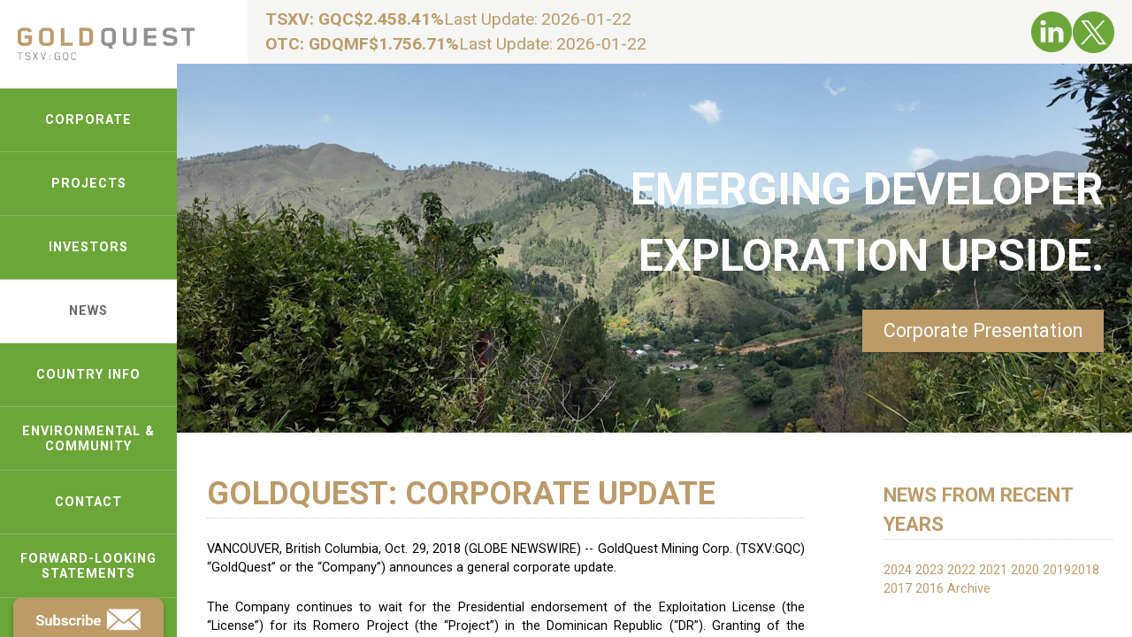

--- FILE ---
content_type: text/html; charset=utf-8
request_url: https://goldquestcorp.com/index.php/news/2018-news/276-
body_size: 9675
content:
                        <!DOCTYPE html>
<html lang="en-GB" dir="ltr">
        
<head>
    
            <meta name="viewport" content="width=device-width, initial-scale=1.0">
        <meta http-equiv="X-UA-Compatible" content="IE=edge" />
        

                <link rel="icon" type="image/x-icon" href="/images/favicon/favicon.ico" />
        
            
         <meta charset="utf-8">
	<meta name="description" content="GoldQuest Mining Corp. (GQC: TSX-V) is a Canadian based exploration and development company focused on gold and copper in the Dominican Republic. With a Board a">
	<meta name="generator" content="Joomla! - Open Source Content Management">
	<title>GOLDQUEST: Corporate Update</title>
	<link href="/favicon.ico" rel="icon" type="image/vnd.microsoft.icon">

    <link href="/media/gantry5/engines/nucleus/css-compiled/nucleus.css" rel="stylesheet">
	<link href="/templates/g5_hydrogen/custom/css-compiled/hydrogen_11.css" rel="stylesheet">
	<link href="/media/gantry5/engines/nucleus/css-compiled/bootstrap5.css" rel="stylesheet">
	<link href="/media/system/css/joomla-fontawesome.min.css" rel="stylesheet">
	<link href="/media/plg_system_debug/css/debug.css" rel="stylesheet">
	<link href="/media/gantry5/assets/css/font-awesome.min.css" rel="stylesheet">
	<link href="/templates/g5_hydrogen/custom/css-compiled/hydrogen-joomla_11.css" rel="stylesheet">
	<link href="/templates/g5_hydrogen/custom/css-compiled/custom_11.css" rel="stylesheet">

    <script type="application/json" class="joomla-script-options new">{"system.paths":{"root":"","rootFull":"https:\/\/goldquestcorp.com\/","base":"","baseFull":"https:\/\/goldquestcorp.com\/"},"csrf.token":"04921aa46f9a56b8201d904111cdd852"}</script>
	<script src="/media/system/js/core.min.js?a3d8f8"></script>
	<script src="/media/vendor/webcomponentsjs/js/webcomponents-bundle.min.js?2.8.0" nomodule defer></script>
	<script src="/media/system/js/joomla-hidden-mail.min.js?80d9c7" type="module"></script>
	<script src="https://code.jquery.com/jquery-3.7.1.min.js"></script>
	<script src="/templates/g5_hydrogen/custom/js/custom.js"></script>
	<script type="application/ld+json">{"@context":"https://schema.org","@graph":[{"@type":"Organization","@id":"https://goldquestcorp.com/#/schema/Organization/base","name":"GoldQuest Mining Corp.","url":"https://goldquestcorp.com/"},{"@type":"WebSite","@id":"https://goldquestcorp.com/#/schema/WebSite/base","url":"https://goldquestcorp.com/","name":"GoldQuest Mining Corp.","publisher":{"@id":"https://goldquestcorp.com/#/schema/Organization/base"}},{"@type":"WebPage","@id":"https://goldquestcorp.com/#/schema/WebPage/base","url":"https://goldquestcorp.com/index.php/news/2018-news/276-","name":"GOLDQUEST: Corporate Update","description":"GoldQuest Mining Corp. (GQC: TSX-V) is a Canadian based exploration and development company focused on gold and copper in the Dominican Republic. With a Board a","isPartOf":{"@id":"https://goldquestcorp.com/#/schema/WebSite/base"},"about":{"@id":"https://goldquestcorp.com/#/schema/Organization/base"},"inLanguage":"en-GB"},{"@type":"Article","@id":"https://goldquestcorp.com/#/schema/com_content/article/276","name":"GOLDQUEST: Corporate Update","headline":"GOLDQUEST: Corporate Update","inLanguage":"en-US","isPartOf":{"@id":"https://goldquestcorp.com/#/schema/WebPage/base"}}]}</script>

    
                    <!-- Meta Tags -->

<!-- Primary Meta Tags -->
<title>Robust exploration in the Dominican Republic</title>
<meta name="title" content="Robust exploration in the Dominican Republic">
<meta name="description" content="GoldQuest Mining Corp. (GQC: TSX-V) is a Canadian based exploration and development company focused on gold and copper in the Dominican Republic. With a Board and Management Team that have previously developed a mine still operating in the Dominican Republic, the Company is focused on developing its 100% owned Romero Project, and further exploring its Tireo Property.">

<!-- Open Graph / Facebook -->
<meta property="og:type" content="website">
<meta property="og:url" content="https://goldquestcorp.com/">
<meta property="og:title" content="Robust exploration in the Dominican Republic">
<meta property="og:description" content="GoldQuest Mining Corp. (GQC: TSX-V) is a Canadian based exploration and development company focused on gold and copper in the Dominican Republic. With a Board and Management Team that have previously developed a mine still operating in the Dominican Republic, the Company is focused on developing its 100% owned Romero Project, and further exploring its Tireo Property.">
<meta property="og:image" content="https://goldquestcorp.com/images/mediacard.jpg">

<!-- Twitter -->
<meta property="twitter:card" content="summary_large_image">
<meta property="twitter:url" content="https://goldquestcorp.com/">
<meta property="twitter:title" content="Robust exploration in the Dominican Republic">
<meta property="twitter:description" content="GoldQuest Mining Corp. (GQC: TSX-V) is a Canadian based exploration and development company focused on gold and copper in the Dominican Republic. With a Board and Management Team that have previously developed a mine still operating in the Dominican Republic, the Company is focused on developing its 100% owned Romero Project, and further exploring its Tireo Property.">
<meta property="twitter:image" content="https://goldquestcorp.com/images/mediacard.jpg">

<!-- End Meta Tags -->
            
</head>

    <body class="gantry site com_content view-article no-layout no-task dir-ltr itemid-211 outline-11 g-offcanvas-left g-home g-style-preset1">
        
                    

        <div id="g-offcanvas"  data-g-offcanvas-swipe="1" data-g-offcanvas-css3="1">
                        <div class="g-grid">                        

        <div class="g-block size-100">
             <div id="mobile-menu-6697-particle" class="g-content g-particle">            <div id="g-mobilemenu-container" data-g-menu-breakpoint="48rem"></div>
            </div>
        </div>
            </div>
    </div>
        <div id="g-page-surround">
            <div class="g-offcanvas-hide g-offcanvas-toggle" role="navigation" data-offcanvas-toggle aria-controls="g-offcanvas" aria-expanded="false"><i class="fa fa-fw fa-bars"></i></div>                        

                                                        
                <header id="g-header" class="g-flushed">
                <div class="g-container">                                <div class="g-grid">                        

        <div class="g-block size-100 Block isMenu space">
             <div id="menu-2601-particle" class="g-content g-particle">            <nav class="g-main-nav" data-g-hover-expand="true">
        <ul class="g-toplevel">
                                                                                                                
        
                
        
                
        
        <li class="g-menu-item g-menu-item-type-component g-menu-item-423 g-standard  homeMenuItem">
                            <a class="g-menu-item-container" href="/index.php">
                                                <img src="/images/goldquest_logo.png" alt="home" />
                                                    <span class="g-menu-item-content">
                                    <span class="g-menu-item-title">home</span>
            
                    </span>
                                                </a>
                                </li>
    
                                                                                                
        
                
        
                
        
        <li class="g-menu-item g-menu-item-type-alias g-menu-item-114 g-parent g-standard g-menu-item-link-parent ">
                            <a class="g-menu-item-container" href="/index.php/corporate/corporate-directory">
                                                                <span class="g-menu-item-content">
                                    <span class="g-menu-item-title">Corporate</span>
            
                    </span>
                    <span class="g-menu-parent-indicator" data-g-menuparent=""></span>                            </a>
                                                                            <ul class="g-dropdown g-inactive g-fade g-dropdown-right">
            <li class="g-dropdown-column">
                        <div class="g-grid">
                        <div class="g-block size-100">
            <ul class="g-sublevel">
                <li class="g-level-1 g-go-back">
                    <a class="g-menu-item-container" href="#" data-g-menuparent=""><span>Back</span></a>
                </li>
                                                                                                                    
        
                
        
                
        
        <li class="g-menu-item g-menu-item-type-component g-menu-item-122  ">
                            <a class="g-menu-item-container" href="/index.php/corporate/management-team">
                                                                <span class="g-menu-item-content">
                                    <span class="g-menu-item-title">Management Team</span>
            
                    </span>
                                                </a>
                                </li>
    
                                                                                                
        
                
        
                
        
        <li class="g-menu-item g-menu-item-type-component g-menu-item-126  ">
                            <a class="g-menu-item-container" href="/index.php/corporate/directors">
                                                                <span class="g-menu-item-content">
                                    <span class="g-menu-item-title">Directors</span>
            
                    </span>
                                                </a>
                                </li>
    
                                                                                                
        
                
        
                
        
        <li class="g-menu-item g-menu-item-type-component g-menu-item-127  ">
                            <a class="g-menu-item-container" href="/index.php/corporate/corporate-governance">
                                                                <span class="g-menu-item-content">
                                    <span class="g-menu-item-title">Corporate Governance</span>
            
                    </span>
                                                </a>
                                </li>
    
                                                                                                
        
                
        
                
        
        <li class="g-menu-item g-menu-item-type-component g-menu-item-128  ">
                            <a class="g-menu-item-container" href="/index.php/corporate/corporate-directory">
                                                                <span class="g-menu-item-content">
                                    <span class="g-menu-item-title">Corporate Directory</span>
            
                    </span>
                                                </a>
                                </li>
    
    
            </ul>
        </div>
            </div>

            </li>
        </ul>
            </li>
    
                                                                                                
        
                
        
                
        
        <li class="g-menu-item g-menu-item-type-component g-menu-item-115 g-parent g-standard g-menu-item-link-parent ">
                            <a class="g-menu-item-container" href="/index.php/projects">
                                                                <span class="g-menu-item-content">
                                    <span class="g-menu-item-title">Projects</span>
            
                    </span>
                    <span class="g-menu-parent-indicator" data-g-menuparent=""></span>                            </a>
                                                                            <ul class="g-dropdown g-inactive g-fade g-dropdown-right">
            <li class="g-dropdown-column">
                        <div class="g-grid">
                        <div class="g-block size-100">
            <ul class="g-sublevel">
                <li class="g-level-1 g-go-back">
                    <a class="g-menu-item-container" href="#" data-g-menuparent=""><span>Back</span></a>
                </li>
                                                                                                                    
        
                
        
                
        
        <li class="g-menu-item g-menu-item-type-alias g-menu-item-129  ">
                            <a class="g-menu-item-container" href="/index.php/projects/romero-project/romero-overview">
                                                                <span class="g-menu-item-content">
                                    <span class="g-menu-item-title">Romero Project</span>
            
                    </span>
                                                </a>
                                </li>
    
                                                                                                
        
                
        
                
        
        <li class="g-menu-item g-menu-item-type-alias g-menu-item-147  ">
                            <a class="g-menu-item-container" href="/index.php/projects/tireo-project/tireo-overview">
                                                                <span class="g-menu-item-content">
                                    <span class="g-menu-item-title">Tireo Project </span>
            
                    </span>
                                                </a>
                                </li>
    
    
            </ul>
        </div>
            </div>

            </li>
        </ul>
            </li>
    
                                                                                                
        
                
        
                
        
        <li class="g-menu-item g-menu-item-type-alias g-menu-item-118 g-parent g-standard g-menu-item-link-parent ">
                            <a class="g-menu-item-container" href="/index.php/investors/investor-overview">
                                                                <span class="g-menu-item-content">
                                    <span class="g-menu-item-title">Investors</span>
            
                    </span>
                    <span class="g-menu-parent-indicator" data-g-menuparent=""></span>                            </a>
                                                                            <ul class="g-dropdown g-inactive g-fade g-dropdown-right">
            <li class="g-dropdown-column">
                        <div class="g-grid">
                        <div class="g-block size-100">
            <ul class="g-sublevel">
                <li class="g-level-1 g-go-back">
                    <a class="g-menu-item-container" href="#" data-g-menuparent=""><span>Back</span></a>
                </li>
                                                                                                                    
        
                
        
                
        
        <li class="g-menu-item g-menu-item-type-component g-menu-item-173  ">
                            <a class="g-menu-item-container" href="/index.php/investors/investor-overview">
                                                                <span class="g-menu-item-content">
                                    <span class="g-menu-item-title">Investor Overview</span>
            
                    </span>
                                                </a>
                                </li>
    
                                                                                                
        
                
        
                
        
        <li class="g-menu-item g-menu-item-type-component g-menu-item-174  ">
                            <a class="g-menu-item-container" href="/index.php/investors/stock-share-info">
                                                                <span class="g-menu-item-content">
                                    <span class="g-menu-item-title">Stock &amp; Share Info</span>
            
                    </span>
                                                </a>
                                </li>
    
                                                                                                
        
                
        
                
        
        <li class="g-menu-item g-menu-item-type-component g-menu-item-179  ">
                            <a class="g-menu-item-container" href="/index.php/investors/financials-md-a">
                                                                <span class="g-menu-item-content">
                                    <span class="g-menu-item-title">Financials &amp; MD&amp;A</span>
            
                    </span>
                                                </a>
                                </li>
    
                                                                                                
        
                
        
                
        
        <li class="g-menu-item g-menu-item-type-component g-menu-item-260  ">
                            <a class="g-menu-item-container" href="/index.php/investors/forms">
                                                                <span class="g-menu-item-content">
                                    <span class="g-menu-item-title">Forms</span>
            
                    </span>
                                                </a>
                                </li>
    
                                                                                                
        
                
        
                
        
        <li class="g-menu-item g-menu-item-type-component g-menu-item-180  ">
                            <a class="g-menu-item-container" href="/index.php/investors/agm">
                                                                <span class="g-menu-item-content">
                                    <span class="g-menu-item-title">AGM</span>
            
                    </span>
                                                </a>
                                </li>
    
                                                                                                
        
                
        
                
        
        <li class="g-menu-item g-menu-item-type-component g-menu-item-176  ">
                            <a class="g-menu-item-container" href="/index.php/investors/gqc-faqs">
                                                                <span class="g-menu-item-content">
                                    <span class="g-menu-item-title">GQC FAQS</span>
            
                    </span>
                                                </a>
                                </li>
    
                                                                                                
        
                
        
                
        
        <li class="g-menu-item g-menu-item-type-component g-menu-item-178  ">
                            <a class="g-menu-item-container" href="/index.php/investors/upcoming-events">
                                                                <span class="g-menu-item-content">
                                    <span class="g-menu-item-title">Upcoming Events</span>
            
                    </span>
                                                </a>
                                </li>
    
                                                                                                
        
                
        
                
        
        <li class="g-menu-item g-menu-item-type-component g-menu-item-177  ">
                            <a class="g-menu-item-container" href="/index.php/investors/fact-sheets">
                                                                <span class="g-menu-item-content">
                                    <span class="g-menu-item-title">Fact Sheets</span>
            
                    </span>
                                                </a>
                                </li>
    
    
            </ul>
        </div>
            </div>

            </li>
        </ul>
            </li>
    
                                                                                                
        
                
        
                
        
        <li class="g-menu-item g-menu-item-type-alias g-menu-item-119 g-parent active g-standard g-menu-item-link-parent ">
                            <a class="g-menu-item-container" href="/index.php/news/2026-news">
                                                                <span class="g-menu-item-content">
                                    <span class="g-menu-item-title">News</span>
            
                    </span>
                    <span class="g-menu-parent-indicator" data-g-menuparent=""></span>                            </a>
                                                                            <ul class="g-dropdown g-inactive g-fade g-dropdown-right">
            <li class="g-dropdown-column">
                        <div class="g-grid">
                        <div class="g-block size-100">
            <ul class="g-sublevel">
                <li class="g-level-1 g-go-back">
                    <a class="g-menu-item-container" href="#" data-g-menuparent=""><span>Back</span></a>
                </li>
                                                                                                                    
        
                
        
                
        
        <li class="g-menu-item g-menu-item-type-component g-menu-item-425  ">
                            <a class="g-menu-item-container" href="/index.php/news/2026-news">
                                                                <span class="g-menu-item-content">
                                    <span class="g-menu-item-title">2026 News</span>
            
                    </span>
                                                </a>
                                </li>
    
                                                                                                
        
                
        
                
        
        <li class="g-menu-item g-menu-item-type-component g-menu-item-417  ">
                            <a class="g-menu-item-container" href="/index.php/news/2025-news">
                                                                <span class="g-menu-item-content">
                                    <span class="g-menu-item-title">2025 News</span>
            
                    </span>
                                                </a>
                                </li>
    
                                                                                                
        
                
        
                
        
        <li class="g-menu-item g-menu-item-type-component g-menu-item-305  ">
                            <a class="g-menu-item-container" href="/index.php/news/2024-news">
                                                                <span class="g-menu-item-content">
                                    <span class="g-menu-item-title">2024 News </span>
            
                    </span>
                                                </a>
                                </li>
    
                                                                                                
        
                
        
                
        
        <li class="g-menu-item g-menu-item-type-component g-menu-item-297  ">
                            <a class="g-menu-item-container" href="/index.php/news/2023-news">
                                                                <span class="g-menu-item-content">
                                    <span class="g-menu-item-title">2023 News</span>
            
                    </span>
                                                </a>
                                </li>
    
                                                                                                
        
                
        
                
        
        <li class="g-menu-item g-menu-item-type-component g-menu-item-293  ">
                            <a class="g-menu-item-container" href="/index.php/news/2022-news">
                                                                <span class="g-menu-item-content">
                                    <span class="g-menu-item-title">2022 News</span>
            
                    </span>
                                                </a>
                                </li>
    
                                                                                                
        
                
        
                
        
        <li class="g-menu-item g-menu-item-type-component g-menu-item-291  ">
                            <a class="g-menu-item-container" href="/index.php/news/2021-news">
                                                                <span class="g-menu-item-content">
                                    <span class="g-menu-item-title">2021 News</span>
            
                    </span>
                                                </a>
                                </li>
    
                                                                                                
        
                
        
                
        
        <li class="g-menu-item g-menu-item-type-component g-menu-item-269  ">
                            <a class="g-menu-item-container" href="/index.php/news/2020-news">
                                                                <span class="g-menu-item-content">
                                    <span class="g-menu-item-title">2020 News</span>
            
                    </span>
                                                </a>
                                </li>
    
                                                                                                
        
                
        
                
        
        <li class="g-menu-item g-menu-item-type-component g-menu-item-268  ">
                            <a class="g-menu-item-container" href="/index.php/news/2019-news">
                                                                <span class="g-menu-item-content">
                                    <span class="g-menu-item-title">2019 News</span>
            
                    </span>
                                                </a>
                                </li>
    
    
            </ul>
        </div>
            </div>

            </li>
        </ul>
            </li>
    
                                                                                                
        
                
        
                
        
        <li class="g-menu-item g-menu-item-type-alias g-menu-item-116 g-parent g-standard g-menu-item-link-parent ">
                            <a class="g-menu-item-container" href="/index.php/country-info/goldquest-in-the-dominican-republic">
                                                                <span class="g-menu-item-content">
                                    <span class="g-menu-item-title">Country Info</span>
            
                    </span>
                    <span class="g-menu-parent-indicator" data-g-menuparent=""></span>                            </a>
                                                                            <ul class="g-dropdown g-inactive g-fade g-dropdown-right">
            <li class="g-dropdown-column">
                        <div class="g-grid">
                        <div class="g-block size-100">
            <ul class="g-sublevel">
                <li class="g-level-1 g-go-back">
                    <a class="g-menu-item-container" href="#" data-g-menuparent=""><span>Back</span></a>
                </li>
                                                                                                                    
        
                
        
                
        
        <li class="g-menu-item g-menu-item-type-component g-menu-item-168  ">
                            <a class="g-menu-item-container" href="/index.php/country-info/goldquest-in-the-dominican-republic">
                                                                <span class="g-menu-item-content">
                                    <span class="g-menu-item-title">GoldQuest in the Dominican Republic</span>
            
                    </span>
                                                </a>
                                </li>
    
                                                                                                
        
                
        
                
        
        <li class="g-menu-item g-menu-item-type-component g-menu-item-169  ">
                            <a class="g-menu-item-container" href="/index.php/country-info/dominican-republic-general-facts">
                                                                <span class="g-menu-item-content">
                                    <span class="g-menu-item-title">Dominican Republic General Facts</span>
            
                    </span>
                                                </a>
                                </li>
    
                                                                                                
        
                
        
                
        
        <li class="g-menu-item g-menu-item-type-component g-menu-item-170  ">
                            <a class="g-menu-item-container" href="/index.php/country-info/mining-geology-in-the-dominican-republic">
                                                                <span class="g-menu-item-content">
                                    <span class="g-menu-item-title">Mining &amp; Geology in the Dominican Republic</span>
            
                    </span>
                                                </a>
                                </li>
    
    
            </ul>
        </div>
            </div>

            </li>
        </ul>
            </li>
    
                                                                                                
        
                
        
                
        
        <li class="g-menu-item g-menu-item-type-alias g-menu-item-117 g-parent g-standard g-menu-item-link-parent ">
                            <a class="g-menu-item-container" href="/index.php/environmental-community/corporate-social-responsibility">
                                                                <span class="g-menu-item-content">
                                    <span class="g-menu-item-title">Environmental &amp; Community</span>
            
                    </span>
                    <span class="g-menu-parent-indicator" data-g-menuparent=""></span>                            </a>
                                                                            <ul class="g-dropdown g-inactive g-fade g-dropdown-right">
            <li class="g-dropdown-column">
                        <div class="g-grid">
                        <div class="g-block size-100">
            <ul class="g-sublevel">
                <li class="g-level-1 g-go-back">
                    <a class="g-menu-item-container" href="#" data-g-menuparent=""><span>Back</span></a>
                </li>
                                                                                                                    
        
                
        
                
        
        <li class="g-menu-item g-menu-item-type-component g-menu-item-171  ">
                            <a class="g-menu-item-container" href="/index.php/environmental-community/corporate-social-responsibility">
                                                                <span class="g-menu-item-content">
                                    <span class="g-menu-item-title">Corporate Social Responsibility</span>
            
                    </span>
                                                </a>
                                </li>
    
                                                                                                
        
                
        
                
        
        <li class="g-menu-item g-menu-item-type-component g-menu-item-172  ">
                            <a class="g-menu-item-container" href="/index.php/environmental-community/environmental-policy">
                                                                <span class="g-menu-item-content">
                                    <span class="g-menu-item-title">Environmental Policy</span>
            
                    </span>
                                                </a>
                                </li>
    
    
            </ul>
        </div>
            </div>

            </li>
        </ul>
            </li>
    
                                                                                                
        
                
        
                
        
        <li class="g-menu-item g-menu-item-type-component g-menu-item-120 g-standard  ">
                            <a class="g-menu-item-container" href="/index.php/contact">
                                                                <span class="g-menu-item-content">
                                    <span class="g-menu-item-title">Contact</span>
            
                    </span>
                                                </a>
                                </li>
    
                                                                                                
        
                
        
                
        
        <li class="g-menu-item g-menu-item-type-component g-menu-item-202 g-standard  ">
                            <a class="g-menu-item-container" href="/index.php/forward-looking-statements" title="Forward-Looking Statements">
                                                                <span class="g-menu-item-content">
                                    <span class="g-menu-item-title">Forward-Looking Statements</span>
            
                    </span>
                                                </a>
                                </li>
    
                                                                                                
        
                
        
                
        
        <li class="g-menu-item g-menu-item-type-component g-menu-item-344 g-standard  subscribeMenuItem">
                            <a class="g-menu-item-container" href="/index.php/subscribe-newsletter" title="Subscribe" aria-label="Subscribe">
                                                <img src="/images/menuItems/subscribe-menu.png#joomlaImage://local-images/menuItems/subscribe-menu.png?width=256&amp;height=76" alt="Subscribe" />
                                                    <span class="g-menu-item-content">
                            
                    </span>
                                                </a>
                                </li>
    
    
        </ul>
    </nav>
            </div>
        </div>
            </div>
            </div>
        
    </header>
                                                    
                <section id="g-navigation" class="g-flushed">
                <div class="g-container">                                <div class="g-grid">                        

        <div class="g-block size-100">
             <div class="g-content">
                                    <div class="platform-content"><div class=" moduletable ">
        
<div id="mod-custom210" class="mod-custom custom">
    <div class="header-container">
<div class="stock-container"><i class="fa fa-line-chart" aria-hidden="true"></i><!-- START: Modules Anywhere --><script>
    console.log({"open":"2.19000","dayRangeHigh":"2.46000","dayRangeLow":"2.19000","marketprice":"2.45000","close":"2.45000","volume":314360,"symbol":"GQC","exchange":"TSXV","change":"0.19000","percentChange":"8.40708","previousClose":"2.26000","fiftyTwoWeekRangeHigh":"2.46000","fiftyTwoWeekRangeLow":"0.28000","avgVolume":568226,"lastUpdate":"2026-01-22"});
    console.log("exchange", "TSXV");
</script>

<div class="mod-newstockfq">
    <h3>
        TSXV: GQC    </h3>

    <!-- condition to check if the $data is valid object or not -->
            <table role="presentation">
                            <tr>
                    <td>Market Price:
                                            </td>
                    <td>
                                                    $2.45
                        
                    </td>
                </tr>
            
                            <tr>
                    <td>Change Percent:</td>
                    <!-- CHECK FOR $data['percentChange'], if the number is <0 add the class to td element, if the number is >= 0 add the different class -->



                    <td class="positivePercentChange">
                                                    8.41%                        
                    </td>
                </tr>
                        
            
            

            
            
            
            
            <!--  -->

                            <tr>
                    <td>Last Update:</td>
                    <td>
                                                    2026-01-22                                            </td>
                </tr>
            

        </table>
    

</div><!-- END: Modules Anywhere --><!-- START: Modules Anywhere --><script>
    console.log({"open":"1.67000","dayRangeHigh":"1.75000","dayRangeLow":"1.67000","marketprice":"1.75000","close":"1.75000","volume":12800,"symbol":"GDQMF","exchange":"OTC","change":"0.11000","percentChange":"6.70732","previousClose":"1.64000","fiftyTwoWeekRangeHigh":"1.76000","fiftyTwoWeekRangeLow":"0.19000","avgVolume":123670,"lastUpdate":"2026-01-22"});
    console.log("exchange", "OTC");
</script>

<div class="mod-newstockfq">
    <h3>
        OTC: GDQMF    </h3>

    <!-- condition to check if the $data is valid object or not -->
            <table role="presentation">
                            <tr>
                    <td>Market Price:
                                            </td>
                    <td>
                                                    $1.75
                        
                    </td>
                </tr>
            
                            <tr>
                    <td>Change Percent:</td>
                    <!-- CHECK FOR $data['percentChange'], if the number is <0 add the class to td element, if the number is >= 0 add the different class -->



                    <td class="positivePercentChange">
                                                    6.71%                        
                    </td>
                </tr>
                        
            
            

            
            
            
            
            <!--  -->

                            <tr>
                    <td>Last Update:</td>
                    <td>
                                                    2026-01-22                                            </td>
                </tr>
            

        </table>
    

</div><!-- END: Modules Anywhere --></div>
<div class="social-container"><a href="https://www.linkedin.com/company/goldquest-mining-corp" target="_blank" rel="noopener"> <img src="/images/icons/010-linkedin.png" alt="social-linkedin" /> </a> <a href="https://x.com/GoldQuest_GQC" target="_blank" rel="noopener"> <img src="/images/icons/017-twitter-x.png" alt="social-twitter" /> </a></div>
</div></div>
</div></div>
            
        </div>
        </div>
            </div>
            </div>
        
    </section>
                                        
                <section id="g-showcase">
                                        <div class="g-grid">                        

        <div class="g-block size-100">
             <div class="g-content">
                                    <div class="platform-content"><div class=" moduletable ">
        
<div id="mod-custom211" class="mod-custom custom">
    <div class="c-banner-container">
<div class="c-bg-overlay c-bg-overlay--dark">&nbsp;</div>
<p><img src="/images/banners/GQC.Landing.jpg" alt="home banner" width="1920" height="1082" /></p>
<div class="c-banner-text">
<h1>Emerging Developer <br /> Exploration Upside.</h1>
<a class="cta" href="/images/pdf/presentation/2026/20260113_GQC_Corporate_Presentation_Rev.4.pdf" target="_blank" aria-label="link-pdf">Corporate Presentation</a></div>
</div></div>
</div></div>
            
        </div>
        </div>
            </div>
            
    </section>
                                                    
                <main id="g-main" class="g-flushed">
                <div class="g-container">                                <div class="g-grid">                        

        <div class="g-block size-70 Block isPageContent">
             <div class="g-content">
                                                            <div class="platform-content container"><div class="row"><div class="col"><div class="com-content-article item-page">
    <meta itemprop="inLanguage" content="en-US">
    
    
        <div class="page-header">
        <h1>
            GOLDQUEST: Corporate Update        </h1>
                            </div>
        
        
    
    
        
                                                <div class="com-content-article__body">
        <p align="justify">VANCOUVER, British Columbia, Oct.  29, 2018  (GLOBE NEWSWIRE) -- GoldQuest Mining Corp. (TSXV:GQC) “GoldQuest” or the “Company”) announces a general corporate update.<br></p>  <p align="justify">The Company continues to wait for the Presidential endorsement of the Exploitation License (the “License”) for its Romero Project (the “Project”) in the Dominican Republic (“DR”). Granting of the License would not allow mining, but would allow GoldQuest to commence the formal Environmental and Social Impact Assessment (“ESIA”) process where environmental and social issues would be addressed. Under DR law, such issues are not part of this License criteria.</p>  <p align="justify">After delays of over three years, and with no clarity from the DR’s government on any timeframe for receipt of the License, the Company is taking steps towards a cash conservation policy and is proactively seeking opportunities in other countries to deploy its cash and expertise to maximize benefit to shareholders. At the end of Q2 2018, the Company had approximately C$19 million in treasury.</p>  <p align="justify">“GoldQuest looks forward to deploying its capital and expertise to other jurisdictions,” commented Bill Fisher, GoldQuest’s CEO. “Since its launch in 2002 the Company has almost exclusively focused on the excellent geological potential of the DR, expending over $40 million on exploration activities. The Company believes that it has fulfilled, and exceeded, all of its obligations under DR law. We have also introduced mining majors to the DR. However, without clarity of process under the law, it is problematic to continue to invest.”</p>  <p align="justify">With regret, the Company has determined to reduce its staff in the DR to a minimum and is suspending community programs. From a maximum of 180 employees, our subsidiary GoldQuest Dominicana has been forced to reduce to a skeleton staff to protect our assets and represent our interests. Canadian cash expenses are also being reduced and certain service contracts are being terminated, including the Investor Relations contract with Red Cloud Klondike Strike.</p>  <p align="justify">Upon receipt of the License, the Company would have expected to immediately embark on the ESIA and Bankable Feasibility Studies at a pre-production budgeted cost of between $10 and $20 million to the Company. Under DR law, any environmental and social studies can only be formally executed by the Company once it has received formal Terms of Reference from the Ministry of Environment (“MoE”). The MoE cannot write these Terms of Reference until the long awaited License has been granted, so any environmental or social concerns regarding the Project cannot be addressed until then.</p>  <p align="justify">GoldQuest’s outreach into communities surrounding the Project has indicated that an estimated 90% of the residents within 15 kilometers of the Project are in favor of advancing the Project to the ESIA phase. In a 20,000 household door-to-door campaign in the downstream San Juan province, 59% of those questioned had no objection to the Project moving forward to the ESIA phase. The Company considers these results a high success rate in an area unfamiliar with mining, and looks forward to satisfying any concerns under the formal Terms of Reference, when received. With regret, the Company has written to local authorities giving notice of suspension of 16 years of social programs. GoldQuest has, amongst other initiatives, built schools, churches and sporting facilities. The Company also pays for primary and secondary teaching staff, and a BSc. Geology Scholarship program for local students.</p>  <p align="justify">The Company will monitor the political situation in the DR and any progress towards Presidential endorsement of the License with interest, as it seeks other opportunities in mining friendly jurisdictions.</p>  <p align="justify">History of the Exploitation License Delays</p>  <p align="justify">GoldQuest discovered the main Romero gold/copper deposit in May 2012 and in October 2015 applied for the License. After over two years delay, on January 23, 2018, the Project was finally endorsed by Minister Isa Conde, the Minister of Energy and Mines and sent to the Office of the President for ratification. In August 2018, the Project was again endorsed, unanimously, by the public/private National Competitiveness Council (“CNC”). The CNC includes the Minister of Presidency, Jose Ramon Peralta, Minister of Finance, Donald Guerrero, Minister of Energy and Mines, Antonio Isa Conde, Minister of Environment, Angel Estevez, President of CNC, Rafael Paz, the President of the Industrial Association of the Dominican Republic, Campos de Moya and President of National Council of Private Enterprise, Pedro Brache. The Project was, once again, presented to the Office of the President by the CNC for ratification on October 11, 2018. The Company has no information as to whether the Office of the President has decided to accept or reject the application.</p>  <p>On behalf of the Board of Directors</p>  <p>Bill Fisher<br>CEO and Chairman</p>  <p>About GoldQuest</p>  <p align="justify">GoldQuest is a Canadian based emerging mineral development company with projects in the Dominican Republic traded on the TSX-V under the symbol GQC.V and in Frankfurt/Berlin with symbol M1W.</p>  <p>For further information, please contact:               </p>  <p>GoldQuest Mining Corp.<br>Bill Fisher<br>Toronto<br>+1-416-583-5797<br><joomla-hidden-mail  is-link="1" is-email="1" first="YmZpc2hlcg==" last="Z29sZHF1ZXN0Y29ycC5jb20=" text="YmZpc2hlckBnb2xkcXVlc3Rjb3JwLmNvbQ==" base="" >This email address is being protected from spambots. You need JavaScript enabled to view it.</joomla-hidden-mail></p>  <p>Forward-looking statements:</p>  <p align="justify">Statements contained in this news release that are not historical facts are forward-looking information that involves known and unknown risks and uncertainties. Forward-looking statements in this news release include, but are not limited to statements with respect to: the Company’s plans related to the Project and deploying its capital and expertise in jurisdictions outside the DR; the granting of the License; the commencement of an ESIA and Bankable Feasibility Study and the cost of same; receipt of MoE Terms of Reference; the Company’s cash conservation policy, reductions of staff and termination of service contracts; governmental and public support for mining and the Project; receipt of endorsement for the License for the Project; the Company’s plans to monitor the political situation in the DR and any progress towards Presidential endorsement of the License; the Company’s balance sheet; the Company’s outreach in the communities surrounding the Project; and the Company's plans and expectations with respect to government approvals and its mineral properties, including the timing of such plans.  In certain cases, forward-looking statements can be identified by the use of words such as "plans", “seeking”, "has proven", "expects" or "does not expect", "is expected", "potential", "likelihood", "appears", "budget", "scheduled", "estimates", "forecasts", "at least", "intends", "anticipates" or "does not anticipate", or "believes", or variations of such words and phrases or state that certain actions, events or results "may", "could", "would", "should", "might" or "will be taken", "occur" or "be achieved".</p>  <p align="justify">Forward-looking statements involve known and unknown risks, uncertainties and other factors which may cause the actual results, performance or achievements of the Company to be materially different from any future results, performance or achievements expressed or implied by the forward-looking statements. Such risks and other factors include, among others, risks related to uncertainties regarding the Company’s ability to deploy its capital and expertise in jurisdictions outside the DR, receipt of the License and commencement of an ESIA and Bankable Feasibility Study; risks related to receipt of governmental approvals; risks related to governmental and public support for mining; the Company's ability to continue as a going concern; risks inherent in mineral exploration; risks related to operations in foreign countries; delays in obtaining governmental approvals; government regulation of mining operations; environmental risks and the timing and possible outcome of litigation. Although the Company has attempted to identify important factors that could affect the Company and may cause actual actions, events or results to differ materially from those described in forward-looking statements, there may be other factors that cause actions, events or results not to be as anticipated, estimated or intended. There can be no assurance that forward-looking statements will prove to be accurate, as actual results and future events could differ materially from those anticipated in such statements. Accordingly, do not place undue reliance on forward-looking statements. All statements are made as of the date of this news release and the Company is under no obligation to update or alter any forward-looking statements except as required under applicable securities laws. Forward-looking statements are based on assumptions that the Company believes to be reasonable, including expectations regarding the Company’s ability to deploy its capital and expertise in jurisdictions outside the DR, governmental and public support for mining and statements of public officials; the receipt of necessary approvals for the Project; commencement of an ESIA and Bankable Feasibility Study; that the Company's activities will be in accordance with the Company's public statements and stated goals; that there will be no material adverse change affecting the Company or its properties; that all required approvals will be obtained and that there will be no significant disruptions affecting the Company or its properties.</p>  <p align="justify">Neither the TSX Venture Exchange nor its Regulation Services Provider (as that term is defined in the policies of the TSX Venture Exchange) accepts responsibility for the adequacy or accuracy of this news release.</p>  <p>     </div>

        
                                        </div></div></div></div>
    
            
    </div>
        </div>
                    

        <div class="g-block size-5 size-5 space">
             <div class="spacer"></div>
        </div>
                    

        <div id="Block×isSidebar×isSidebarA×space&quot;×" class="g-block size-25 Block isSidebar isSidebarA size-25 space">
             <div class="g-content">
                                    <div class="platform-content"><div class="customsidebara moduletable ">
            <h3 class="g-title">News from Recent Years</h3>        
<div id="mod-custom205" class="mod-custom custom">
    <p class="news-from-recent-year-section"><a href="/index.php/news/2024-news">2024</a> <a href="/index.php/news/2023-news">2023</a> <a href="/index.php/news/2022-news">2022</a> <a href="/index.php/investors/financials-md-a">2021</a> <a href="/index.php/news/2020-news">2020</a> <a href="/index.php/news/2019-news">2019</a><a href="/index.php/news/2018-news">2018</a> <a href="/index.php/news/2017-news">2017</a> <a href="/index.php/news/2016-news">2016</a> <a href="/index.php/news/archive">Archive</a></p></div>
</div></div>
            
        </div>
        </div>
            </div>
            </div>
        
    </main>
                                                    
                <footer id="g-footer" class="g-flushed">
                <div class="g-container">                                <div class="g-grid">                        

        <div class="g-block size-100">
             <div class="g-content">
                                    <div class="platform-content"><div class=" moduletable ">
        
<div id="mod-custom213" class="mod-custom custom">
    <section class="footer-container" role="contentinfo">
<div class="top">
<div class="contact-container">
<h2>Contact Information</h2>
<ul>
<li><a href="mailto:investorrelations@goldquestcorp.com" aria-label="Email Investor Relations at GoldQuest Corp"> investorrelations@goldquestcorp.com </a></li>
<li><a href="tel:+18093852260" aria-label="Call GoldQuest Corp at 809-385-2260">(809) 385-2260</a></li>
<li>&nbsp;</li>
<li>GoldQuest Open Positions <br /> <a href="mailto:vacantes@goldquestcorp.com" aria-label="Email Open Positions at GoldQuest Corp"> vacantes@goldquestcorp.com </a></li>
</ul>
</div>
<nav class="footer-menu-container" aria-label="Footer Menu">
<h2>Quick Links</h2>
<!-- Add your footer menu links here -->
<ul>
<li><a href="/index.php?Itemid=114">Corporate</a></li>
<li><a href="/index.php?Itemid=118">Investors</a></li>
<li><a href="/index.php?Itemid=119">News</a></li>
<li><a href="/index.php/forward-looking-statements">Forward-Looking Statements</a></li>
</ul>
</nav>
<div class="social-container">
<h2>Follow Us</h2>
<ul>
<li><a href="https://www.linkedin.com/company/goldquest-mining-corp" target="_blank" rel="noopener noreferrer" aria-label="GoldQuest Corp on LinkedIn"> LinkedIn </a></li>
<li><a href="https://x.com/GoldQuest_GQC" target="_blank" rel="noopener noreferrer" aria-label="GoldQuest Corp on X (formerly Twitter)"> X </a></li>
</ul>
</div>
</div>
<hr />
<div class="bottom">
<div class="copyright-container">
<p>COPYRIGHT © GOLDQUEST MINING CORP. 2014 – 2025. ALL RIGHTS RESERVED.</p>
<p>WEBSITE BY <a href="https://www.sandmanmedia.com/" target="_blank" rel="noopener noreferrer" aria-label="Sandman Media Inc. website"> SANDMAN MEDIA INC. </a></p>
</div>
</div>
</section></div>
</div></div>
            
        </div>
        </div>
            </div>
            </div>
        
    </footer>
                                
                        

        </div>
                    

                        <script type="text/javascript" src="/media/gantry5/assets/js/main.js"></script>
    

    

        
    </body>
</html>


--- FILE ---
content_type: text/css
request_url: https://goldquestcorp.com/templates/g5_hydrogen/custom/css-compiled/custom_11.css
body_size: 9730
content:
/* GANTRY5 DEVELOPMENT MODE ENABLED.
 *
 * WARNING: This file is automatically generated by Gantry5. Any modifications to this file will be lost!
 *
 * For more information on modifying CSS, please read:
 *
 * http://docs.gantry.org/gantry5/configure/styles
 * http://docs.gantry.org/gantry5/tutorials/adding-a-custom-style-sheet
 */

@charset "UTF-8";
@-webkit-keyframes movingDown {
  0% {
    opacity: 0;
    top: -50px;
  }
  70% {
    opacity: 1;
    top: 30px;
  }
  100% {
    opacity: 1;
    top: 0;
  }
}
@-moz-keyframes movingDown {
  0% {
    opacity: 0;
    top: -50px;
  }
  70% {
    opacity: 1;
    top: 30px;
  }
  100% {
    opacity: 1;
    top: 0;
  }
}
@-ms-keyframes movingDown {
  0% {
    opacity: 0;
    top: -50px;
  }
  70% {
    opacity: 1;
    top: 30px;
  }
  100% {
    opacity: 1;
    top: 0;
  }
}
@-o-keyframes movingDown {
  0% {
    opacity: 0;
    top: -50px;
  }
  70% {
    opacity: 1;
    top: 30px;
  }
  100% {
    opacity: 1;
    top: 0;
  }
}
@keyframes movingDown {
  0% {
    opacity: 0;
    top: -50px;
  }
  70% {
    opacity: 1;
    top: 30px;
  }
  100% {
    opacity: 1;
    top: 0;
  }
}
[class*="col-"] {
  width: 100%;
  float: left;
}
.customRow::after {
  display: block;
  content: "";
  clear: both;
}
@media (min-width: 768px) and (max-width: 1023px) {
  .col-t-1 {
    width: 8.33%;
  }
  .col-t-2 {
    width: 16.66%;
  }
  .col-t-3 {
    width: 25%;
  }
  .col-t-4 {
    width: 33.33%;
  }
  .col-t-5 {
    width: 41.66%;
  }
  .col-t-6 {
    width: 50%;
  }
  .col-t-7 {
    width: 58.33%;
  }
  .col-t-8 {
    width: 66.66%;
  }
  .col-t-9 {
    width: 75%;
  }
  .col-t-10 {
    width: 83.33%;
  }
  .col-t-11 {
    width: 91.66%;
  }
  .col-t-12 {
    width: 100%;
  }
}
/* For desktop: */
@media (min-width: 1024px) {
  /* For desktop: */
  .col-1 {
    width: 8.33%;
  }
  .col-2 {
    width: 16.66%;
  }
  .col-3 {
    width: 25%;
  }
  .col-4 {
    width: 33.33%;
  }
  .col-5 {
    width: 41.66%;
  }
  .col-6 {
    width: 50%;
  }
  .col-7 {
    width: 58.33%;
  }
  .col-8 {
    width: 66.66%;
  }
  .col-9 {
    width: 75%;
  }
  .col-10 {
    width: 83.33%;
  }
  .col-11 {
    width: 91.66%;
  }
  .col-12 {
    width: 100%;
  }
}
.customTable {
  border: none;
}
.customTable th, .customTable tr, .customTable td {
  border: none;
  background: transparent;
}
.customTable.isShareStructure tbody > tr:not(:last-child) {
  border-bottom: 1px dotted #BC9B69;
}
.customList {
  margin: 0;
  list-style-type: none;
}
.stockquote-module-sandman .stockquote-table {
  border: none;
  text-align: center;
}
.stockquote-module-sandman .stockquote-table th, .stockquote-module-sandman .stockquote-table tr, .stockquote-module-sandman .stockquote-table td {
  border: none;
}
.stockquote-module-sandman .stockquote-table th {
  background-color: transparent;
  font-weight: normal;
}
.stockquote-module-sandman .stockquote-table tbody > tr:not(:last-child) {
  border-bottom: 1px dotted #BC9B69;
}
.stockquote-module-sandman .stockquote-table td {
  text-align: right;
}
.stockquote-module-sandman .text-after {
  font-size: 0.7em;
}
.stockquote-module-sandman.horizontal .stockquote-table th {
  text-align: center;
}
.stockquote-module-sandman.horizontal .text-before-container {
  text-align: center;
}
@media (min-width: 768px) {
  .stockquote-module-sandman.horizontal .stockquote-table {
    float: left;
    width: 270px;
  }
  .stockquote-module-sandman.horizontal .stockquote-table td, .stockquote-module-sandman.horizontal .stockquote-table th {
    padding: 0;
    width: 50%;
    text-align: left;
  }
  .stockquote-module-sandman.horizontal .stockquote-table tr {
    padding-top: 2px;
    float: left;
    width: 135px;
  }
  .stockquote-module-sandman.horizontal .stockquote-table td {
    padding-left: 5px;
  }
  .stockquote-module-sandman.horizontal .text-before-container {
    float: left;
    width: 120px;
    text-align: left;
  }
}
#roksearch_results {
  width: 300px !important;
}
@media (min-width: 768px) {
  #roksearch_results {
    width: 400px !important;
  }
}
.niceLink {
  font-weight: bold;
  transition: all 0.3s linear;
  -moz-transition: all 0.3s linear;
  -ms-transition: all 0.3s linear;
  -o-transition: all 0.3s linear;
  -webkit-transition: all 0.3s linear;
}
.niceLink:hover {
  letter-spacing: 2px;
  color: #efcc13;
}
a {
  color: #BC9B69;
}
a:hover {
  color: black;
}
.layout-blog .page-header h2 {
  color: #BC9B69;
}
.homepage #g-subfeature {
  display: none;
}
body.homePage .Module.isBreadcrumbs {
  display: none;
}
.Block.isBreadcrumbs > .g-content {
  margin-bottom: 0;
  padding-bottom: 0;
}
.Module.isBreadcrumbs {
  padding-left: 0;
}
.Module.isBreadcrumbs .icon-location {
  display: none;
}
.Module.isBreadcrumbs ul {
  padding-left: 5%;
  padding: 8px 15px;
}
.Module.isBreadcrumbs li {
  text-shadow: none;
}
.Module.isBreadcrumbs li a {
  text-transform: uppercase;
  color: black;
  transition: all 0.3s linear;
  -moz-transition: all 0.3s linear;
  -ms-transition: all 0.3s linear;
  -o-transition: all 0.3s linear;
  -webkit-transition: all 0.3s linear;
}
.Module.isBreadcrumbs li a:hover {
  color: #BC9B69;
  font-weight: bold;
}
.Module.isBreadcrumbs li.active span {
  color: #BC9B69;
  text-transform: uppercase;
  font-weight: bold;
}
.custom-filter {
  height: 22px;
}
.custom-filter:focus {
  box-shadow: 1px 1px 6px #BC9B69, -1px -1px 6px #BC9B69 !important;
}
.custom-filter-button {
  height: 22px;
}
.form-part {
  float: left;
  width: 100%;
}
@media (min-width: 768px) {
  .form-part {
    width: 45%;
  }
}
.chrono_credits {
  display: none !important;
}
.custom-subtitle {
  color: #BC9B69;
}
.pull-right {
  font-size: 1.3em;
  padding: 10px;
}
.pull-right ul {
  list-style-type: none;
}
.pull-right ul li {
  float: left;
  width: 33.3333333333%;
}
.button {
  background-color: white;
  color: black;
  border: 1px solid #BC9B69;
}
.button:hover {
  background-color: #BC9B69;
  color: white;
}
.mailto-header {
  border-bottom: 1px solid #BC9B69;
  padding-bottom: 30px;
}
.block-sidebar {
  padding-right: 20px;
}
@media (min-width: 1024px) {
  .Module.isStockQuote.isNice {
    width: 100%;
  }
}
.Module.isStockQuote.isNice .g-title {
  background-color: #BC9B69;
  padding-left: 5px;
  margin-bottom: 0;
  color: white;
}
.Module.isStockQuote.isNice .stockquote-table {
  border: none;
}
.Module.isStockQuote.isNice .stockquote-table th, .Module.isStockQuote.isNice .stockquote-table tr, .Module.isStockQuote.isNice .stockquote-table td {
  border: none;
}
.Module.isStockQuote.isNice .stockquote-table td {
  text-align: right;
}
.Module.isStockQuote.isNice .stockquote-table tbody > tr:first-child {
  display: none;
}
.Module.isStockQuote.isNice .stockquote-table tr {
  border-bottom: 1px dotted #efcc13;
}
#searchForm {
  padding: 0 20px;
}
@media only screen and (min-width: 768px) {
  .searchintro {
    float: left;
    width: 200px;
  }
  .searchintro p {
    margin-top: 0;
  }
  .form-limit {
    float: left;
    width: 170px;
  }
  .form-limit label {
    float: left;
    width: 70px;
  }
}
#search-searchword:focus, .inputbox.input-mini:focus {
  box-shadow: 1px 1px 6px #BC9B69, -1px -1px 6px #BC9B69;
  border: 1px solid lightgray;
}
.search-results {
  clear: both;
}
.search-results .result-title {
  padding-left: 10px;
  color: black;
  font-weight: bold;
}
.search-results .result-text {
  margin: 10px 0;
  padding-left: 20px;
}
.search-results a {
  color: black;
  font-weight: bold;
  transition: all 0.3s linear;
  -moz-transition: all 0.3s linear;
  -ms-transition: all 0.3s linear;
  -o-transition: all 0.3s linear;
  -webkit-transition: all 0.3s linear;
}
.search-results a:hover {
  color: #BC9B69;
  font-weight: bold;
}
.search-results > .result-created:not(:last-child) {
  border-bottom: 1px dotted #BC9B69;
  margin-bottom: 20px;
  margin-top: 10px;
  margin-left: 0;
  padding-left: 20px;
  padding-bottom: 20px;
}
.badge-info {
  background-color: #BC9B69;
}
.Module.hasNiceIcon .g-title {
  position: relative;
  margin-top: 100px;
  text-align: center;
}
.Module.hasNiceIcon .g-title::before {
  position: absolute;
  font: normal normal normal 80px/1 FontAwesome;
  color: #BC9B69;
  -webkit-font-smoothing: antialiased;
  -moz-osx-font-smoothing: grayscale;
  top: -80px;
  left: 50%;
  transform: translate(-50%, 0);
  -moz-transform: translate(-50%, 0);
  -ms-transform: translate(-50%, 0);
  -o-transform: translate(-50%, 0);
  -webkit-transform: translate(-50%, 0);
}
.Module.hasNiceIcon.isLatestNews .g-title:before {
  content: "";
  top: -70px;
}
.Module.hasNiceIcon.isCompanyHighlights .g-title:before {
  content: "";
}
.Module.hasNiceIcon.isCompanyHighlights ul > li:not(:last-child) {
  padding-bottom: 10px;
}
.Module.hasNiceIcon.isInvestorResources .g-title:before {
  content: "";
}
@media only screen and (min-width: 768px) and (max-width: 1100px) {
  .Block.isSidebarA, .Block.isPageContent {
    flex: 0 100%;
  }
}
.Block.isSideBarA {
  padding-right: 25px;
}
body:has(.news-from-recent-year-section) .isSidebarA:has(.news-from-recent-year-section) .news-from-recent-year-section a {
  display: block;
}
@media only all and (max-width: 1100px) {
  body:has(.news-from-recent-year-section) .isPageContent {
    order: 2;
  }
  body:has(.news-from-recent-year-section) .isSidebarA:has(.news-from-recent-year-section) .news-from-recent-year-section {
    display: flex;
    flex-wrap: wrap;
    gap: 1%;
  }
}
.Module.isSidebarMenu.isNice .g-title {
  background-color: #BC9B69;
  padding-left: 5px;
  margin-bottom: 0;
  color: white;
}
.Module.isSidebarMenu.isNice ul {
  margin-top: 0;
}
.Module.isSidebarMenu.isNice ul > li {
  line-height: 35px;
}
.Module.isSidebarMenu.isNice ul > li.current > a {
  color: #BC9B69;
  font-weight: bold;
}
.Module.isSidebarMenu.isNice ul > li:hover > a {
  color: #BC9B69;
}
.Module.isSidebarMenu.isNice ul.nav > li.active > a {
  color: #BC9B69;
  font-weight: bold;
}
.Module.isSidebarMenu.isNice ul.nav > li > a {
  border-bottom: 1px dotted #BC9B69;
}
.Module.isSidebarMenu.isNice ul.nav-child > li {
  border-bottom: 1px dotted #BC9B69;
}
.nice-contact .nice-contact-list > li {
  width: 100%;
  float: left;
}
.nice-contact .nice-contact-list > li > a {
  position: relative;
  display: block;
  width: 150px;
  height: 150px;
  margin: 0 auto;
  border: 3px solid lightgray;
  background-color: lightgray;
  border-radius: 50%;
  transition: all 0.1s linear;
  -moz-transition: all 0.1s linear;
  -ms-transition: all 0.1s linear;
  -o-transition: all 0.1s linear;
  -webkit-transition: all 0.1s linear;
}
.nice-contact .nice-contact-list > li > a > i {
  position: absolute;
  font-size: 3em;
  top: 50%;
  left: 50%;
  transition: all 0.2s linear;
  -moz-transition: all 0.2s linear;
  -ms-transition: all 0.2s linear;
  -o-transition: all 0.2s linear;
  -webkit-transition: all 0.2s linear;
  transform: translate3d(-50%, -50%, 0) rotate(0deg);
  -moz-transform: translate3d(-50%, -50%, 0) rotate(0deg);
  -ms-transform: translate3d(-50%, -50%, 0) rotate(0deg);
  -o-transform: translate3d(-50%, -50%, 0) rotate(0deg);
  -webkit-transform: translate3d(-50%, -50%, 0) rotate(0deg);
}
.nice-contact .nice-contact-list > li > a:after {
  z-index: -1;
  content: "";
  position: absolute;
  width: 100%;
  height: 100%;
  border-radius: 50%;
  opacity: 0;
  box-shadow: 1px 1px 1px #BC9B69, -1px -1px 1px #BC9B69;
  transform: scale(0.9);
  -moz-transform: scale(0.9);
  -ms-transform: scale(0.9);
  -o-transform: scale(0.9);
  -webkit-transform: scale(0.9);
  transition: all 0.2s linear;
  -moz-transition: all 0.2s linear;
  -ms-transition: all 0.2s linear;
  -o-transition: all 0.2s linear;
  -webkit-transition: all 0.2s linear;
}
.nice-contact .nice-contact-list > li > a:hover {
  z-index: 1;
  background-color: #BC9B69;
  color: white;
}
.nice-contact .nice-contact-list > li > a:hover i {
  transform: translate3d(-50%, -50%, 0) rotate(360deg);
  -moz-transform: translate3d(-50%, -50%, 0) rotate(360deg);
  -ms-transform: translate3d(-50%, -50%, 0) rotate(360deg);
  -o-transform: translate3d(-50%, -50%, 0) rotate(360deg);
  -webkit-transform: translate3d(-50%, -50%, 0) rotate(360deg);
}
.nice-contact .nice-contact-list > li > a:hover:after {
  opacity: 1;
  transform: scale(1.2);
  -moz-transform: scale(1.2);
  -ms-transform: scale(1.2);
  -o-transform: scale(1.2);
  -webkit-transform: scale(1.2);
}
.nice-contact iframe {
  width: 100%;
  box-shadow: 1px 1px 16px rgba(0, 0, 0, 0.5);
  -moz-box-shadow: 1px 1px 16px rgba(0, 0, 0, 0.5);
  -ms-box-shadow: 1px 1px 16px rgba(0, 0, 0, 0.5);
  -o-box-shadow: 1px 1px 16px rgba(0, 0, 0, 0.5);
  -webkit-box-shadow: 1px 1px 16px rgba(0, 0, 0, 0.5);
}
@media (min-width: 768px) and (max-width: 1023px) {
  .nice-contact .nice-contact-list > li {
    width: 50%;
  }
  .nice-contact .nice-contact-list > li:last-child {
    clear: both;
    width: 100%;
  }
}
@media (min-width: 1024px) {
  .nice-contact .nice-contact-list > li {
    width: 20%;
  }
}
.img-shadow {
  box-shadow: 1px 1px 6px rgba(0, 0, 0, 0.5);
  -moz-box-shadow: 1px 1px 6px rgba(0, 0, 0, 0.5);
  -ms-box-shadow: 1px 1px 6px rgba(0, 0, 0, 0.5);
  -o-box-shadow: 1px 1px 6px rgba(0, 0, 0, 0.5);
  -webkit-box-shadow: 1px 1px 6px rgba(0, 0, 0, 0.5);
  border: 1px solid lightgray;
}
.g-sublevel {
  /*
      border-left: 1px dotted $maincolor;
      border-right: 1px dotted $maincolor;
      */
}
.g-sublevel > li {
  border-bottom: 1px solid rgba(255, 255, 255, 0.2);
}
#g-navigation .g-main-nav .g-dropdown .g-sublevel > li:not(:last-child) {
  border-bottom: 1px solid rgba(255, 255, 255, 0.2);
}
#g-navigation .g-main-nav .g-toplevel > li > .g-menu-item-container {
  padding: 1.5rem 0;
}
.Block.isMenu .g-menu-parent-indicator {
  display: none !important;
}
.Block.isMenu .g-toplevel > li {
  text-align: center;
}
.Block.isMenu .longMenuItem .g-dropdown {
  width: 240px !important;
}
#g-header .g-main-nav .g-toplevel li.g-menu-item {
  background: #6CA639;
}
#g-header .g-main-nav .g-toplevel li.g-menu-item a.g-menu-item-container {
  color: #fff;
}
#g-header .g-main-nav .g-toplevel li.g-menu-item:hover {
  background: #fff;
}
#g-header .g-main-nav .g-toplevel li.g-menu-item:hover a.g-menu-item-container {
  color: #2D2D2D !important;
}
#g-header .g-main-nav ul.g-dropdown ul.g-sublevel li.g-menu-item a.g-menu-item-container {
  color: #fff !important;
  background: #6CA639;
}
#g-header .g-main-nav ul.g-dropdown ul.g-sublevel li.g-menu-item:hover a.g-menu-item-container {
  color: #2D2D2D !important;
}
#g-header .g-main-nav ul.g-dropdown ul.g-sublevel li.g-menu-item.active a.g-menu-item-container {
  background: #fff !important;
  color: #2D2D2D !important;
}
.g-offcanvas-toggle {
  color: #BC9B69;
}
#g-offcanvas {
  background-color: #BC9B69;
}
#g-offcanvas #g-mobilemenu-container ul {
  background-color: #BC9B69;
}
#g-offcanvas a:hover .g-menu-item-title {
  color: #BC9B69 !important;
}
#g-offcanvas #g-mobilemenu-container ul > li:not(.g-menu-item-type-particle):not(.g-menu-item-type-module):hover, #g-offcanvas #g-mobilemenu-container ul > li:not(.g-menu-item-type-particle):not(.g-menu-item-type-module).active {
  background: white;
}
#g-offcanvas #g-mobilemenu-container ul > li:not(.g-menu-item-type-particle):not(.g-menu-item-type-module):hover .g-menu-parent-indicator, #g-offcanvas #g-mobilemenu-container ul > li:not(.g-menu-item-type-particle):not(.g-menu-item-type-module).active .g-menu-parent-indicator {
  background-color: #BC9B69;
  color: white;
}
#g-offcanvas #g-mobilemenu-container ul > li.g-menu-item-link-parent > .g-menu-item-container > .g-menu-parent-indicator {
  background-color: white;
  border: 1px solid #BC9B69;
  color: #BC9B69;
}
#g-offcanvas #g-mobilemenu-container ul > li:not(.g-menu-item-type-particle):not(.g-menu-item-type-module):hover > .g-menu-item-container, #g-offcanvas #g-mobilemenu-container ul > li:not(.g-menu-item-type-particle):not(.g-menu-item-type-module).active > .g-menu-item-container {
  color: #BC9B69;
}
.Block.isSearch > .g-content {
  margin: 0;
  padding: 0;
  height: 100%;
}
.Block.isSearch > .g-content .platform-content, .Block.isSearch > .g-content .moduletable.isSearch, .Block.isSearch > .g-content form#rokajaxsearch, .Block.isSearch > .g-content div.rokajaxsearch.Module.isSearch, .Block.isSearch > .g-content .roksearch-wrapper, .Block.isSearch > .g-content #roksearch_search_str {
  height: 100%;
}
.Block.isSearch > .g-content form#rokajaxsearch {
  margin: 0;
}
.Block.isSearch > .g-content .roksearch-wrapper {
  position: relative;
}
.Block.isSearch > .g-content .roksearch-wrapper .chineseLink {
  padding: 20px;
  margin-top: 10px;
}
.Block.isSearch > .g-content .roksearch-wrapper .customTable {
  text-align: center;
  height: 45px;
}
@media (min-width: 1024px) {
  .Block.isSearch > .g-content .roksearch-wrapper .customTable {
    text-align: right;
  }
}
.Block.isSearch > .g-content .roksearch-wrapper .customTable tr > td:first-child {
  padding-right: 10px;
}
.Block.isSearch > .g-content .roksearch-wrapper .customTable td {
  padding: 0;
  text-align: right;
  display: inline-block;
}
@media (min-width: 768px) {
  .Block.isSearch > .g-content .roksearch-wrapper .customTable td {
    height: 100%;
  }
}
.Block.isSearch > .g-content .roksearch-wrapper .customTable td.chinese-td {
  padding-top: 8px;
}
.Block.isSearch > .g-content #roksearch_search_str {
  border: none;
  border-radius: 0;
  background: rgba(65, 65, 66, 0.5) url('../../../../images/search-icon.png') 95% 50% no-repeat;
  color: white;
  height: 30px;
  width: 100%;
  margin-top: 10px;
  box-shadow: 1px 0px 6px rgba(0, 0, 0, 0.6);
  -moz-box-shadow: 1px 0px 6px rgba(0, 0, 0, 0.6);
  -ms-box-shadow: 1px 0px 6px rgba(0, 0, 0, 0.6);
  -o-box-shadow: 1px 0px 6px rgba(0, 0, 0, 0.6);
  -webkit-box-shadow: 1px 0px 6px rgba(0, 0, 0, 0.6);
}
@media (min-width: 768px) {
  .Block.isSearch > .g-content #roksearch_search_str {
    width: 150px;
    margin: 0;
  }
}
.Block.isSearch > .g-content #roksearch_search_str::-webkit-input-placeholder {
  font-size: 0.7em;
  text-align: left;
  text-transform: uppercase;
}
.Block.isSearch > .g-content #roksearch_search_str::-moz-placeholder {
  text-align: left;
  text-transform: uppercase;
}
.Block.isSearch > .g-content #roksearch_search_str:-moz-placeholder {
  text-align: left;
  text-transform: uppercase;
}
.Block.isSearch > .g-content #roksearch_search_str:-ms-input-placeholder {
  text-align: left;
  text-transform: uppercase;
}
.Block.isSearch > .g-content #roksearch_search_str::-ms-input-placeholder {
  text-align: left;
  text-transform: uppercase;
}
@media only screen and (max-width: 767px) {
  .Block.isSearch > .g-content #roksearch_search_str {
    position: relative;
    left: 50%;
    transform: translate(-50%, 0);
    -moz-transform: translate(-50%, 0);
    -ms-transform: translate(-50%, 0);
    -o-transform: translate(-50%, 0);
    -webkit-transform: translate(-50%, 0);
  }
}
.block-search .g-content {
  margin: 0;
  padding: 0 !important;
}
.moduletable.module-search.bar-style form {
  margin: 0;
}
.moduletable.module-search.bar-style .roksearch-wrapper {
  position: relative;
  height: 45px;
}
.moduletable.module-search.bar-style .roksearch-wrapper .search-bar-wrapper {
  float: left;
  height: 100%;
  width: 80%;
  background-color: #f3f2ec;
  padding-left: 10px;
}
.moduletable.module-search.bar-style .roksearch-wrapper .search-bar-wrapper .roksearch_search_str {
  height: 100%;
  color: black !important;
  padding: 0 !important;
  background: transparent !important;
  border: none !important;
}
.moduletable.module-search.bar-style .roksearch-wrapper .search-bar-wrapper .roksearch_search_str:focus {
  box-shadow: none;
  -moz-box-shadow: none;
  -ms-box-shadow: none;
  -o-box-shadow: none;
  -webkit-box-shadow: none;
}
.moduletable.module-search.bar-style .roksearch-wrapper .search-bar-wrapper .roksearch_search_str::-webkit-input-placeholder {
  color: #8d8d8d !important;
}
.moduletable.module-search.bar-style .roksearch-wrapper .search-icon-wrapper {
  height: 100%;
  width: 20%;
  float: left;
  background-color: #debe59;
  position: relative;
}
.moduletable.module-search.bar-style .roksearch-wrapper .search-icon-wrapper > i {
  border: none !important;
  color: white;
  position: absolute;
  top: 50%;
  left: 50%;
  transform: translate(-50%, -50%);
  -moz-transform: translate(-50%, -50%);
  -ms-transform: translate(-50%, -50%);
  -o-transform: translate(-50%, -50%);
  -webkit-transform: translate(-50%, -50%);
}
.niceButton {
  display: block;
  padding: 10px 20px;
  margin: 0 auto;
  background-color: #BC9B69;
  border: 1px solid #BC9B69;
  color: white !important;
  text-transform: uppercase;
  text-align: center;
}
.niceButton:hover {
  background-color: white !important;
  color: #BC9B69 !important;
}
.pull-right {
  width: 100%;
}
.pull-right ul.actions {
  width: 100px;
  margin: 0;
}
.isFloatRight {
  width: 100%;
  float: right;
}
@media (min-width: 768px) {
  .isFloatRight {
    width: 40%;
  }
}
.isFloatLeft {
  float: left;
  width: 100%;
}
@media (min-width: 768px) {
  .isFloatLeft {
    width: 40%;
  }
}
@media only screen and (max-width: 768px) {
  .responsiveTable {
    overflow: auto;
    width: 100%;
    height: 400px;
  }
}
.responsiveImage {
  width: 100%;
}
@media (min-width: 768px) {
  .responsiveImage {
    width: 60%;
  }
}
.niceDownload {
  width: 320px;
  box-shadow: 1px 1px 6px black;
  -moz-box-shadow: 1px 1px 6px black;
  -ms-box-shadow: 1px 1px 6px black;
  -o-box-shadow: 1px 1px 6px black;
  -webkit-box-shadow: 1px 1px 6px black;
}
.niceDownload > div {
  float: left;
  height: 80px;
}
.niceDownload > div:first-child {
  width: 70px;
  background-color: #BC9B69;
  position: relative;
}
.niceDownload > div:first-child em {
  font-size: 3em;
  color: white;
  position: absolute;
  top: 50%;
  left: 50%;
  transform: translate(-50%, -50%);
  -moz-transform: translate(-50%, -50%);
  -ms-transform: translate(-50%, -50%);
  -o-transform: translate(-50%, -50%);
  -webkit-transform: translate(-50%, -50%);
}
.niceDownload > div:last-child {
  background-color: #efcc13;
  padding: 10px 10px;
  width: 250px;
}
.niceDownload > div:last-child p {
  color: white;
  margin: 0 0 10px;
}
.niceDownload .niceButton {
  width: 130px;
  margin: 0;
  text-align: center;
  text-transform: capitalize;
  background-color: #BC9B69;
  padding: 0 20px;
}
.niceDownload .niceButton:hover {
  background-color: white;
  color: #BC9B69 !important;
}
@media (min-width: 1024px) {
  .smallImage {
    width: 60%;
  }
}
.Block.hasCircleIcons .fa {
  float: left;
  position: relative;
  width: 40px;
  height: 40px;
  font-size: 1.4em;
  color: #BC9B69;
  border: 1px solid #BC9B69;
  border-radius: 50%;
  margin-right: 5px;
}
.Block.hasCircleIcons .fa:before {
  position: absolute;
  top: 50%;
  left: 50%;
  transform: translate(-50%, -50%);
  -moz-transform: translate(-50%, -50%);
  -ms-transform: translate(-50%, -50%);
  -o-transform: translate(-50%, -50%);
  -webkit-transform: translate(-50%, -50%);
}
.Block.hasCircleIcons p {
  font-size: 0.8em;
}
@media only screen and (max-width: 767px) {
  .category-module.isLatestNews {
    width: 300px;
    margin: 0 auto;
  }
}
.category-module.isLatestNews > li {
  clear: both;
  padding: 20px 0;
}
.category-module.isLatestNews > li:first-child {
  padding-top: 0;
}
@media (min-width: 1024px) {
  .category-module.isLatestNews > li:not(:last-child) {
    padding-bottom: 100px;
  }
}
.category-module.isLatestNews > li .Column {
  height: 70px;
  float: left;
}
.category-module.isLatestNews > li .Column.isDateColumn {
  width: 70px;
  color: #BC9B69;
}
.category-module.isLatestNews > li .Column.isDateColumn .isDay {
  height: 40px;
  position: relative;
  background-color: white;
  font-size: 2em;
  font-weight: bold;
  border-top-left-radius: 5px;
  border-top-right-radius: 5px;
}
.category-module.isLatestNews > li .Column.isDateColumn .isDay > .isWrapper {
  position: absolute;
  top: 50%;
  left: 50%;
  transform: translate(-50%, -50%);
  -moz-transform: translate(-50%, -50%);
  -ms-transform: translate(-50%, -50%);
  -o-transform: translate(-50%, -50%);
  -webkit-transform: translate(-50%, -50%);
}
.category-module.isLatestNews > li .Column.isDateColumn .isMonth {
  height: 30px;
  color: white;
  text-align: center;
  text-transform: uppercase;
  background-color: #BC9B69;
  font-weight: bold;
  border-bottom-left-radius: 5px;
  border-bottom-right-radius: 5px;
}
.category-module.isLatestNews > li .Column.isDateColumn .isMonth > .isWrapper {
  padding-top: 4px;
}
.category-module.isLatestNews > li .Column.isTitleColumn {
  width: 230px;
  position: relative;
  padding-left: 5px;
  font-size: 0.8em;
}
@media only screen and (max-width: 1023px) {
  .category-module.isLatestNews > li .Column.isTitleColumn {
    padding-left: 20px;
  }
}
@media only screen and (min-width: 1024px) and (max-width: 1399px) {
  .category-module.isLatestNews > li .Column.isTitleColumn {
    width: 200px;
    font-size: 1em;
  }
}
@media only screen and (min-width: 1400px) {
  .category-module.isLatestNews > li .Column.isTitleColumn {
    padding-left: 20px;
    font-size: 1em;
    width: 300px;
  }
}
.category-module.isLatestNews > li .Column.isTitleColumn > a {
  transition: all 0.3s linear;
  -moz-transition: all 0.3s linear;
  -ms-transition: all 0.3s linear;
  -o-transition: all 0.3s linear;
  -webkit-transition: all 0.3s linear;
}
.category-module.isLatestNews > li .Column.isTitleColumn > a:hover {
  color: black !important;
  font-weight: normal !important;
}
.category-module.isLatestNews > li .Column.isTitleColumn .niceLink {
  position: absolute;
  bottom: 0;
}
@media (min-width: 768px) and (max-width: 1023px) {
  .category-module.isLatestNews > li .Column.isTitleColumn {
    width: 300px;
    font-size: 1em;
  }
}
.category-module.isLatestNews > li p {
  margin: 0;
}
.category-module.isLatestNews > li p > .mod-articles-category-title {
  font-weight: bold;
}
.isMainColor {
  color: #BC9B69;
}
.isSubColor {
  color: #efcc13;
}
.hasNoMargin {
  margin: 0;
}
.g-flushed:not(#g-header):not(#g-navigation):not(#g-footer) > .g-container > .g-grid {
  width: 96%;
  margin: 0 auto;
}
.home2025 .g-flushed#g-main > .g-container > .g-grid {
  width: 100% !important;
}
.home2025 .g-flushed#g-main > .g-container > .g-grid .blog-item:not(:has(.fullbg)) {
  width: 96%;
  margin: 0 auto;
}
.home2025 .g-flushed#g-main > .g-container > .g-grid .blog-item:has(.fullbg) > div {
  width: 96%;
  margin: 0 auto;
}
.home2025 .g-flushed#g-main .platform-content.container {
  padding: 0;
}
.resultTable td, .resultTable th, .resultTable tr {
  padding: 0;
}
.resultTable p {
  margin: 0;
}
.shareWrapper {
  padding: 20px;
  border: 1px solid #BC9B69;
}
.shareTable tr {
  border-bottom: 1px solid gray;
}
.pg-category-view > div:last-child, .pg-categories-view > div:last-child {
  display: none !important;
}
@media only screen and (max-width: 1023px) {
  .Block.isHeaderStockQuote {
    font-size: 0.8em;
  }
}
@media only screen and (max-width: 370px) {
  .Block.isHeaderStockQuote .stockquote-table {
    width: 280px;
    margin: 0 auto;
  }
  .Block.isHeaderStockQuote.isOnTop {
    padding-top: 30px;
  }
}
@media only screen and (min-width: 371px) and (max-width: 1023px) {
  .Block.isHeaderStockQuote .stockquote-table {
    width: 370px;
    margin: 0 auto;
  }
}
.Block.isHeaderStockQuote .text-before-container {
  text-align: left;
}
@media (min-width: 768px) {
  .Block.isHeaderStockQuote .text-before-container {
    text-align: right;
  }
}
.Block.isHeaderStockQuote .text-before {
  color: white;
  font-weight: bold;
}
@media (min-width: 768px) {
  .Block.isHeaderStockQuote .stockquote-table tr {
    float: left;
  }
}
.Block.isHeaderStockQuote .stockquote-table tr {
  border: none !important;
}
.Block.isHeaderStockQuote .stockquote-table label {
  cursor: default !important;
}
@media (min-width: 1024px) {
  .isLeftBlock .moduletable {
    display: inline-block;
    float: left;
    width: 90%;
  }
}
.isLeftBlock .fa {
  transition: all 0.3s linear;
  -moz-transition: all 0.3s linear;
  -ms-transition: all 0.3s linear;
  -o-transition: all 0.3s linear;
  -webkit-transition: all 0.3s linear;
}
.isLeftBlock .fa:hover {
  background: #BC9B69;
}
@media (min-width: 1024px) {
  .isRightBlock .moduletable {
    display: inline-block !important;
    float: right !important;
    width: 90% !important;
  }
}
.circleWrapper {
  width: 30px;
  height: 30px;
  position: relative;
  border: 1px solid #BC9B69;
  border-radius: 50%;
}
.circleWrapper::before {
  position: absolute;
  top: 50%;
  left: 50%;
  transform: translate(-50%, -50%);
  -moz-transform: translate(-50%, -50%);
  -ms-transform: translate(-50%, -50%);
  -o-transform: translate(-50%, -50%);
  -webkit-transform: translate(-50%, -50%);
}
@media (min-width: 1024px) {
  .isLeftBlock .moduletable {
    display: inline-block;
    float: left;
    width: 90%;
  }
}
@media (min-width: 1024px) {
  .isRightBlock .moduletable {
    display: inline-block;
    float: right;
    width: 90%;
  }
}
.borderTable td, .borderTable th {
  border: 1px solid black;
  padding-top: 0;
  padding-bottom: 0;
}
.borderTable th {
  background-color: #BC9B69;
  color: white;
}
hr {
  border: 4px solid lightgray;
}
.col-pdf {
  width: 170px;
  padding-right: 10px;
  padding-bottom: 10px;
}
.pdfWrapper {
  height: 200px;
  padding-top: 20px;
  background-color: #BC9B69;
}
.pdfWrapper p {
  color: white;
  background: #135c46;
  margin-top: 20px;
  padding: 20px 0;
}
.isPageContent img:not(.isLogoImage):not(.hasNoBorder) {
  border: 1px solid lightgray;
}
.isSubPage.isPhotoGallery .isPageContent img, .isSubPage.isCoverage .isPageContent img, .isSubPage.isNews .isPageContent img, #fin-captcha2 .isPageContent img {
  box-shadow: none !important;
  -moz-box-shadow: none !important;
  -ms-box-shadow: none !important;
  -o-box-shadow: none !important;
  -webkit-box-shadow: none !important;
  border: none;
}
.gbs3 img {
  box-shadow: none !important;
  -moz-box-shadow: none !important;
  -ms-box-shadow: none !important;
  -o-box-shadow: none !important;
  -webkit-box-shadow: none !important;
  border: none !important;
}
.Block.isSubPageBanner {
  height: 300px;
  background-image: url('../../../../images/banners/bannerImage.jpg');
  background-size: cover;
  background-repeat: no-repeat;
  background-position: right;
}
.Block.isSubPageBanner p {
  margin: 0;
}
@media (min-width: 768px) {
  .Block.isSubPageBanner {
    position: center;
  }
}
.isSubPage.isCorporate .Block.isSubPageBanner {
  background-image: url('../../../../images/banners/corporateBanner.jpg');
}
.isSubPage.isInvestor .Block.isSubPageBanner {
  background-image: url('../../../../images/banners/investorBanner.jpg');
}
.isSubPage.isNews .Block.isSubPageBanner {
  background-image: url('../../../../images/banners/newsBanner.jpg');
}
.isSubPage.isContact .Block.isSubPageBanner {
  background-image: url('../../../../images/banners/contactBanner.jpg');
}
.Block.isProjectMenu > .g-content {
  margin: 0;
  padding: 0;
}
.Block.isProjectMenu ul {
  margin: 0;
  z-index: 1;
  background-color: #BC9B69;
  text-align: center;
  text-transform: uppercase;
}
.Block.isProjectMenu ul li {
  line-height: 30px;
}
.Block.isProjectMenu ul li.active a {
  color: white;
}
@media (min-width: 1024px) {
  .Block.isProjectMenu ul li.active a {
    letter-spacing: 2px;
  }
}
.Block.isProjectMenu ul a {
  color: rgba(255, 255, 255, 0.6);
  transition: all 0.3s ease-in-out;
  -moz-transition: all 0.3s ease-in-out;
  -ms-transition: all 0.3s ease-in-out;
  -o-transition: all 0.3s ease-in-out;
  -webkit-transition: all 0.3s ease-in-out;
  font-weight: bold;
}
.Block.isProjectMenu ul a:hover {
  color: white;
}
@media (min-width: 1024px) {
  .Block.isProjectMenu ul a:hover {
    letter-spacing: 2px;
  }
}
@media (min-width: 1024px) {
  .Block.isProjectMenu ul.isProjectMenu.fixed-position {
    position: fixed;
    top: 60px;
    width: 100%;
  }
}
.Block.isProjectMenu ul.third-level-menu {
  background-color: white;
}
.Block.isProjectMenu ul.third-level-menu.fixed-position {
  position: fixed;
  top: 90px;
  width: 75rem;
}
.Block.isProjectMenu ul.third-level-menu li {
  width: 100%;
}
.Block.isProjectMenu ul.third-level-menu li a {
  color: rgba(215, 39, 45, 0.7);
  text-align: center;
}
.Block.isProjectMenu ul.third-level-menu li a:hover {
  color: #d7272d !important;
}
.Block.isProjectMenu ul.third-level-menu li.active a {
  color: #d7272d;
}
@media (min-width: 768px) {
  .Block.isProjectMenu ul {
    height: 30px;
  }
  .Block.isProjectMenu ul li {
    float: left;
    width: 25%;
  }
  .Block.isProjectMenu ul a {
    font-size: 0.8em;
  }
}
.isSubPage:not(.isNews) .bt-social-share {
  display: none !important;
}
.bt-social-share-above {
  display: block;
  width: 70px;
  margin: 0;
  padding: 0;
  height: 0;
  overflow: hidden;
  transition: all 0.3s ease-in-out;
  -moz-transition: all 0.3s ease-in-out;
  -ms-transition: all 0.3s ease-in-out;
  -o-transition: all 0.3s ease-in-out;
  -webkit-transition: all 0.3s ease-in-out;
}
.bt-social-share-above.active {
  height: 50px;
  padding: 3px 0px 2px 4px;
}
.share-icon {
  color: black;
}
.pull-right ul li {
  width: 25%;
}
.list-date {
  width: 120px;
}
@media (min-width: 1024px) {
  .Block.isSidebarA > .g-content.fixed-position {
    position: fixed;
    width: 16%;
    top: 72px;
  }
}
.mod-menu.isProjects {
  display: flex;
  flex-direction: column;
}
.btn {
  border-radius: 5px;
  padding: 0;
}
.btn:hover {
  font-weight: normal !important;
}
.btn.left span.slan-right {
  left: 0;
  border-left: 10px solid #BC9B69;
}
.btn:hover span.slan-right {
  left: 10px;
}
.btn span.slan-right {
  position: absolute;
  width: 0;
  height: 0;
  border-top: 0 solid transparent;
  border-bottom: 50px solid transparent;
  box-shadow: -10px 0 0 0 #BC9B69, -10px 3px 0 0 #005f5f;
  -webkit-box-shadow: -10px 0 0 0 #BC9B69, -10px 3px 0 0 #005f5f;
  -moz-box-shadow: -10px 0 0 0 #BC9B69, -10px 3px 0 0 #005f5f;
  -ms-box-shadow: -10px 0 0 0 #BC9B69, -10px 3px 0 0 #005f5f;
  -o-box-shadow: -10px 0 0 0 #BC9B69, -10px 3px 0 0 #005f5f;
  transition: all 0.2s linear;
  -moz-transition: all 0.2s linear;
  -ms-transition: all 0.2s linear;
  -o-transition: all 0.2s linear;
  -webkit-transition: all 0.2s linear;
}
.btn span.left {
  float: left;
  border-top-left-radius: 5px;
  border-bottom-left-radius: 5px;
}
.btn span.right {
  float: right;
  border-top-right-radius: 5px;
  border-bottom-right-radius: 5px;
}
.btn span.fa, .btn span.title {
  display: block;
  line-height: 50px;
  padding: 0 25px;
  position: relative;
  font-size: 1.5em;
}
.btn span.fa {
  background-color: #BC9B69;
  box-shadow: 0 3px 0 0 #005f5f;
}
.btn span.title {
  background-color: #00cdae;
  box-shadow: 0 3px 0 0 #00ae94;
}
h2[itemprop*="name"] {
  font-size: 1.5em;
}
.article-info-term {
  display: none !important;
}
.article-info {
  position: absolute;
  right: 0;
}
#gcaptcha_1 {
  width: 150px;
}
.stock-header-label label {
  font-weight: bold;
}
@media (min-width: 1024px) {
  .chronoform-container {
    float: left;
    width: 50%;
  }
}
#fin-address2 {
  padding-left: 160px;
}
.g-title {
  color: #BC9B69;
}
h2[itemprop="headline"], h2 > .subheading-category, .category-list .content-category > h2:first-child, h2.chronoformTitle {
  color: #BC9B69 !important;
  border-bottom: 1px dotted rgba(0, 0, 0, 0.2);
  display: block;
  font-weight: bold;
  text-transform: uppercase;
}
#fin-custom {
  width: 100% !important;
}
#sec-filings table th {
  background-color: #efcc13;
  color: white;
}
.blog > .items-row:not(:last-child) {
  border-bottom: 1px solid rgba(0, 0, 0, 0.2);
}
.isTeam .blog .item > .page-header h2 {
  margin-bottom: 0;
}
.isTeam .blog .item > p:nth-child(2) {
  margin-top: 0;
}
.niceTitle {
  text-transform: uppercase;
  font-weight: bold;
}
.niceTitle i {
  color: #BC9B69;
  font-size: 1.2em;
}
.stock-change-sign-positive {
  color: green;
}
.stock-change-sign-negative {
  color: red;
}
.commodity-table td, .commodity-table th, .commodity-table tr {
  padding: 0;
  border-bottom: 1px solid rgba(188, 155, 106, 0.3);
}
.commodity-table label {
  margin: 0;
}
.commodity-table .commodity-header-label {
  font-weight: normal;
}
.commodity-table .commodity-data-entry {
  text-align: right;
}
h1, h2, h3, h4, h5, h6 {
  font-weight: bold;
}
table p {
  margin: 0;
}
.accordion-tab:before {
  display: inline-block;
  font: normal normal normal 14px/1 FontAwesome;
  font-size: inherit;
  text-rendering: auto;
  -webkit-font-smoothing: antialiased;
  -moz-osx-font-smoothing: grayscale;
}
.accordion-tab:hover {
  cursor: pointer;
}
.accordion-tab.inactive:before {
  content: "";
}
.accordion-tab.active:before {
  content: "";
}
.accordionContainer {
  overflow: hidden;
  transition: all 0.2s linear;
  -moz-transition: all 0.2s linear;
  -ms-transition: all 0.2s linear;
  -o-transition: all 0.2s linear;
  -webkit-transition: all 0.2s linear;
}
.accordionContainer.inactive {
  max-height: 0;
  opacity: 0;
}
.accordionContainer.active {
  opacity: 1;
  max-height: 7500px;
}
td {
  border: 1px solid black;
}
td.list-date {
  border: none;
  border-right: 1px solid black;
}
.text-before-container {
  text-align: left;
  font-weight: bold;
}
table.hasNoBorder {
  border: none;
}
table.hasNoBorder td, table.hasNoBorder th, table.hasNoBorder tr {
  border: none;
}
.chronoforms .ui[class*="two column"].grid > .column:not(.row), .chronoforms .ui[class*="two column"].grid > .row > .column {
  width: 100%;
  padding: 0 5%;
}
@media (min-width: 768px) {
  .chronoforms .ui[class*="two column"].grid > .column:not(.row), .chronoforms .ui[class*="two column"].grid > .row > .column {
    width: 50%;
  }
}
.chronoforms button {
  margin-top: 25px !important;
  background-color: #BC9B69 !important;
}
.semanticui-body h2 {
  margin: 0.75rem 0 1.5rem 0 !important;
  font-weight: bold !important;
  font-size: 1.9rem !important;
  font-family: "Montserrat" !important;
}
.ui.message {
  margin-top: 25px !important;
}
.chronoforms6_credits {
  display: none !important;
}
.moduletable.isSiteMap img {
  display: none;
}
.moduletable.isSiteMap .nav.menu > li > a {
  font-weight: bold;
  font-size: 1.2em;
}
#b5 {
  color: white !important;
}
.stockquote-table td, .stockquote-table th, .stockquote-table tr {
  padding: 0;
}
.stockquote-table label {
  margin: 0;
}
body {
  font-size: 0.9em;
}
p {
  font-family: "Roboto";
}
#g-mobilemenu-container .homeMenuItem img {
  display: none;
}
@media (min-width: 768px) {
  #g-header {
    height: 100vh;
    width: 200px;
    position: fixed;
    left: 0;
    background: transparent;
  }
  .Block.isMenu .g-toplevel {
    -webkit-flex-flow: column wrap;
    -moz-flex-flow: column wrap;
    flex-flow: column wrap;
    height: 100vh;
    width: 200px;
  }
  .Block.isMenu .g-toplevel > li {
    width: 100%;
    height: 10%;
    position: relative;
    text-transform: uppercase;
    border-bottom: 1px solid rgba(255, 255, 255, 0.2);
    font-weight: bold;
  }
  .Block.isMenu .g-toplevel > li:not(.homeMenuItem) > a {
    width: 100%;
    position: absolute;
    letter-spacing: 1px;
    top: 50%;
    left: 50%;
    transform: translate(-50%, -50%);
    -moz-transform: translate(-50%, -50%);
    -ms-transform: translate(-50%, -50%);
    -o-transform: translate(-50%, -50%);
    -webkit-transform: translate(-50%, -50%);
  }
  .Block.isMenu .g-toplevel > li.homeMenuItem > a {
    position: relative;
    height: 100%;
    background: #fff;
  }
  .Block.isMenu .g-toplevel > li.homeMenuItem img {
    width: 250px;
    position: absolute;
    top: 50%;
    left: 60%;
    transform: translate(-50%, -50%);
    -moz-transform: translate(-50%, -50%);
    -ms-transform: translate(-50%, -50%);
    -o-transform: translate(-50%, -50%);
    -webkit-transform: translate(-50%, -50%);
  }
  .Block.isMenu .g-toplevel > li.homeMenuItem.scrolled img {
    width: 170px;
    top: 50%;
    left: 50%;
    transform: translate(-50%, -50%);
    -moz-transform: translate(-50%, -50%);
    -ms-transform: translate(-50%, -50%);
    -o-transform: translate(-50%, -50%);
    -webkit-transform: translate(-50%, -50%);
  }
  .Block.isMenu .g-toplevel > li.subscribeMenuItem img {
    box-shadow: 0 3px 6px 0 rgba(0, 0, 0, 0.26);
    border-radius: 0.5rem;
  }
  #g-page-surround {
    height: 100vh;
    padding-left: 200px;
    background-size: cover;
    background-position: center;
    background-repeat: no-repeat;
    background-attachment: fixed;
    overflow: auto;
  }
  #g-showcase, #g-main, #g-subfeature, #g-footer {
    background-color: #919295;
  }
  .homeMenuItem .g-menu-item-title {
    display: none;
  }
}
.g-main-nav .g-standard .g-dropdown.g-dropdown-right {
  left: 100%;
}
.g-main-nav:not(.g-menu-hastouch) .g-dropdown.g-active {
  top: 0;
}
.Block.isMenu .g-menu-item-118 .g-dropdown {
  top: 0px;
}
.Block.isMenu .g-dropdown {
  /*border-top: 1px dotted $maincolor;*/
}
#g-navigation {
  background-size: cover;
  background-position: center;
  background-repeat: no-repeat;
}
#g-navigation {
  background-color: #fff;
}
#g-navigation .g-container {
  padding-left: 5rem;
}
#g-navigation .g-container > .g-grid {
  background-color: #f5f5f4;
  padding: 0.5rem 2%;
}
.headerBar .headerColumn {
  height: 38px;
}
.headerBar .headerColumn:nth-of-type(2) {
  height: 0;
}
.headerBar .headerColumn p {
  margin: 0;
}
@media (min-width: 768px) {
  .headerBar .headerColumn {
    float: right;
    padding: 0 10px;
  }
}
.subscribeContainer {
  margin: 0 0 0 auto;
  height: 38px;
  box-shadow: 1px 0px 6px rgba(0, 0, 0, 0.6);
  -moz-box-shadow: 1px 0px 6px rgba(0, 0, 0, 0.6);
  -ms-box-shadow: 1px 0px 6px rgba(0, 0, 0, 0.6);
  -o-box-shadow: 1px 0px 6px rgba(0, 0, 0, 0.6);
  -webkit-box-shadow: 1px 0px 6px rgba(0, 0, 0, 0.6);
  width: 150px;
  background: #bc9b6a;
  padding: 7px;
}
@media (min-width: 768px) {
  .subscribeContainer {
    margin: 0;
  }
}
.subscribeContainer a {
  color: white !important;
  color: black !important;
  font-size: 0.8em;
}
.socialIcons {
  padding-top: 10px !important;
  margin-top: 10px;
  text-align: right;
}
@media (min-width: 768px) {
  .socialIcons {
    margin-top: 0;
    text-align: unset;
  }
}
.socialIcons a {
  color: black !important;
  padding: 5px;
}
@media (min-width: 768px) {
  .socialIcons a {
    color: black !important;
  }
}
.stockSymbol {
  padding-top: 12px !important;
  color: black;
  text-align: right;
  font-weight: bold;
  font-size: 0.9em;
}
@media (min-width: 768px) {
  .stockSymbol {
    text-align: unset;
    color: black;
  }
}
.Block.isHeaderText {
  text-transform: uppercase;
  text-align: right;
  margin: 4rem 0;
  max-width: 55%;
  margin-left: auto;
}
.Block.isHeaderText h1 {
  color: white;
  color: #6CA639;
  letter-spacing: 2px;
  font-size: 1.5em;
}
.Block.isHeaderText h1 span {
  letter-spacing: 5px;
  font-weight: bold;
}
@media (min-width: 768px) {
  .Block.isHeaderText {
    margin-top: 100px;
  }
  .Block.isHeaderText h1 {
    font-size: 2.25rem;
    letter-spacing: 0.6rem;
  }
  .Block.isHeaderText h1 span {
    font-size: 1.5em;
  }
}
.moduletable.isTranslate .switcher {
  margin: 8px auto;
}
.moduletable.isTranslate .switcher a {
  color: black !important;
  text-transform: uppercase;
  /*weight: bold;*/
}
.moduletable.isTranslate .switcher a:hover {
  color: black !important;
}
@media (min-width: 768px) {
  .moduletable.isTranslate .switcher {
    margin: 8px 0;
  }
}
#g-showcase {
  background: black;
}
@media (min-width: 768px) {
  #g-showcase {
    background: transparent;
  }
}
#g-showcase a {
  color: white;
}
.Block.isHomeButtons {
  margin-top: 30px;
  margin-bottom: 30px;
}
.buttonContainer {
  clear: both;
}
.buttonContainer > .buttonItem {
  float: left;
  width: 100%;
  margin-top: 10px;
  text-align: center;
}
@media only screen and (min-width: 950px) and (max-width: 1430px) {
  .buttonContainer > .buttonItem {
    width: 33.3333333333%;
    margin-top: 10px;
  }
  .buttonContainer > .buttonItem:nth-child(4), .buttonContainer > .buttonItem:nth-child(5) {
    position: relative;
    left: 50%;
    transform: translate(-100%, 0);
  }
}
@media only screen and (min-width: 1431px) {
  .buttonContainer > .buttonItem {
    width: 20%;
    margin-top: 0;
  }
}
.buttonContainer > .buttonItem img, .buttonContainer > .buttonItem span {
  display: inline-block;
  vertical-align: top;
}
.buttonContainer > .buttonItem a {
  display: inline-block;
  color: white !important;
}
.buttonContainer > .buttonItem img {
  padding-top: 5px;
}
.buttonContainer > .buttonItem span {
  padding-left: 8px;
  text-align: left;
}
.buttonContainer > .buttonItem .buttonFrame {
  width: 230px;
  margin: 0 auto;
  background: rgba(0, 0, 0, 0.5);
  border: 1px solid rgba(188, 155, 106, 0.7);
  border-radius: 12px;
  border-bottom-width: 10px;
  padding: 10px 10px;
  font-size: 0.9em;
}
#g-feature {
  background: #fff;
  color: black;
}
.category-module.isNews {
  list-style-type: none;
  margin: 0;
}
.category-module.isNews .mod-articles-category-date {
  display: block;
  color: black;
  font-weight: bold;
}
.category-module.isNews a {
  color: black !important;
}
.category-module.isNews .mod-articles-category-readmore {
  margin-top: 0;
}
.category-module.isNews .readmore-link {
  color: #bc9b6a !important;
  text-transform: uppercase;
}
.category-module.isNews .readmore-link:hover {
  font-weight: bold;
}
@media (min-width: 1024px) {
  .Block.isWelcome {
    padding: 0 30px;
    position: relative;
  }
  .Block.isWelcome:after, .Block.isWelcome:before {
    content: "";
    position: absolute;
    top: 50%;
    transform: translate(0, -50%);
    -moz-transform: translate(0, -50%);
    -ms-transform: translate(0, -50%);
    -o-transform: translate(0, -50%);
    -webkit-transform: translate(0, -50%);
    width: 2px;
    height: 70%;
    background: linear-gradient(to bottom, transparent, #ccbfb0, transparent);
  }
  .Block.isWelcome:after {
    right: 10px;
  }
  .Block.isWelcome:before {
    left: 10px;
  }
}
.Block.isStockQuote .Module.isResourceIndex > .stockContainer:not(:last-child) {
  margin-bottom: 10px;
  padding-bottom: 10px;
  border-bottom: 1px dotted gray;
}
.Block.isStockQuote .Module.isResourceIndexc > .stockContainer:not(:last-child) {
  margin-bottom: 10px;
  padding-bottom: 10px;
  border-bottom: 1px dotted gray;
}
.Block.isStockQuote .Module.isStockQuote td, .Block.isStockQuote .Module.isStockQuote th, .Block.isStockQuote .Module.isStockQuote tr {
  padding: 0;
  border-bottom: 1px solid rgba(188, 155, 106, 0.3);
}
.Block.isStockQuote .Module.isStockQuote label {
  margin: 0;
  font-weight: normal;
}
.Block.isStockQuote .Module.isStockQuote .text-before-container {
  text-align: left;
  font-weight: bold;
}
.Block.isStockQuote .stockquote-table tbody > tr:first-child, .Block.isStockQuote .stockquote-table tbody > tr > td, .Block.isStockQuote .stockquote-table tbody > tr > th, .Block.isStockQuote .commodity-table tbody > tr:first-child, .Block.isStockQuote .commodity-table tbody > tr > td, .Block.isStockQuote .commodity-table tbody > tr > th {
  border-bottom: none !important;
}
#stockquote-135 tbody > tr:first-child, #stockquote-135 tbody > tr > td, #stockquote-135 tbody > tr > th {
  border-bottom: none !important;
}
#g-footer {
  color: white;
}
#g-footer a {
  color: white;
  font-weight: bold;
}
@media (min-width: 768px) {
  .Block.isHeading {
    margin-top: 40px;
  }
}
.headingContainer {
  text-align: right;
  margin: 4rem 0;
}
.headingContainer h1 {
  font-size: 2.5em;
  font-weight: bold;
  color: white;
  color: #6CA639;
  text-transform: uppercase;
  letter-spacing: 5px;
  letter-spacing: 0.6rem;
  max-width: 50%;
  margin-left: auto;
}
@media (min-width: 768px) {
  .headingContainer h1 {
    font-size: 3.5em;
  }
}
.Module.isBreadcrumbs ul {
  padding-left: 5px;
  background: black;
  color: white;
  font-weight: bold;
}
.Module.isBreadcrumbs ul a {
  color: white;
}
.nav.isSecondLevelMenu {
  display: box;
  display: -webkit-box;
  display: -moz-box;
  display: -ms-flexbox;
  display: -webkit-flex;
  display: flex;
  -webkit-flex-flow: row wrap;
  justify-content: space-around;
}
.nav.isSecondLevelMenu > li {
  width: 100%;
  border: 1px solid #BC9B69;
  background: rgba(0, 0, 0, 0.4);
  margin-bottom: 10px;
  text-align: center;
  text-transform: uppercase;
  font-weight: bold;
  display: flex;
  align-items: center;
  justify-content: center;
}
@media (min-width: 768px) {
  .nav.isSecondLevelMenu > li {
    width: 360px;
  }
}
.nav.isSecondLevelMenu > li > a {
  padding: 20px 40px;
}
.nav.isSecondLevelMenu > li.active {
  background-color: rgba(0, 0, 0, 0.7);
  box-shadow: inset 0 0 30px rgba(255, 255, 255, 0.5);
}
.nav.isSecondLevelMenu > li.active > a {
  color: #BC9B69 !important;
}
.nav.isSecondLevelMenu > li:hover {
  border: 1px solid rgba(188, 155, 106, 0.8);
  box-shadow: inset 0 0 30px rgba(255, 255, 255, 0.5);
}
.nav.isSecondLevelMenu > li:hover > a {
  color: #BC9B69 !important;
}
.Block.isThirdLevelMenu {
  margin-right: 25px;
  border-bottom: 1px solid rgba(150, 145, 142, 0.5);
  margin-bottom: 25px;
}
.nav.isThirdLevelMenu {
  display: box;
  display: -webkit-box;
  display: -moz-box;
  display: -ms-flexbox;
  display: -webkit-flex;
  display: flex;
  -webkit-flex-flow: row wrap;
  justify-content: space-around;
}
.nav.isThirdLevelMenu li.active a {
  color: black;
}
.nav.isThirdLevelMenu li.active a:before, .nav.isThirdLevelMenu li.active a:after {
  opacity: 1;
}
.nav.isThirdLevelMenu a {
  font-size: 1.2em;
  font-weight: bold;
  text-transform: uppercase;
}
.nav.isThirdLevelMenu a:before, .nav.isThirdLevelMenu a:after {
  display: inline-block;
  font: normal normal normal 14px/1 FontAwesome;
  font-size: inherit;
  text-rendering: auto;
  -webkit-font-smoothing: antialiased;
  -moz-osx-font-smoothing: grayscale;
  opacity: 0;
}
.nav.isThirdLevelMenu a:before {
  content: "";
  margin-right: 10px;
}
.nav.isThirdLevelMenu a:after {
  content: "";
  margin-left: 10px;
}
.nav.isThirdLevelMenu a:hover:before, .nav.isThirdLevelMenu a:hover:after {
  opacity: 1;
}
#g-main {
  color: black;
  background-color: #fff;
  padding-bottom: 30px !important;
  margin-top: 30px !important;
}
.jg_subcatelem_cat, .jg_subcatelem_cat_r {
  width: 100%;
}
@media (min-width: 768px) {
  .jg_subcatelem_cat, .jg_subcatelem_cat_r {
    width: 33.3333333333%;
  }
}
.jg_element_cat {
  width: 100%;
  text-align: center;
}
@media (min-width: 768px) {
  .jg_element_cat {
    width: 33.3333333333%;
  }
}
.jg_catelem_photo {
  float: none;
}
.jg_catelem_txt ul li {
  text-align: center;
}
.pagination {
  text-align: center;
}
.Block.isPageContent {
  padding-right: 25px;
}
.Block.isSidebar .g-title {
  border-bottom: 1px dotted rgba(0, 0, 0, 0.2);
  text-transform: uppercase;
  font-size: 1.9rem;
}
@media only screen and (min-width: 1001px) and (max-width: 1470px) {
  .Block.isSidebar .g-title {
    font-size: 1.4rem;
    margin-top: 24px;
  }
}
.menu.isProjects li.parent > a {
  color: black;
  font-weight: bold;
}
.category-module.isLatestNews {
  margin: 0;
  list-style-type: none;
}
.category-module.isLatestNews .mod-articles-category-date {
  display: block;
}
.moduletable.isPhotoGallery .joomimg131_main {
  display: box;
  display: -webkit-box;
  display: -moz-box;
  display: -ms-flexbox;
  display: -webkit-flex;
  display: flex;
  -webkit-flex-flow: row wrap;
}
.moduletable.isPhotoGallery .joomimg_row {
  width: 100%;
}
@media (min-width: 768px) {
  .moduletable.isPhotoGallery .joomimg_row {
    width: 33.3333333333%;
  }
}
.isSubPage.isFinancials .isPageContent table {
  border: none;
}
.isSubPage.isFinancials .isPageContent table td, .isSubPage.isFinancials .isPageContent table th, .isSubPage.isFinancials .isPageContent table tr {
  border: none;
}
.list-title a {
  font-weight: bold;
}
.c-cookie-banner {
  position: fixed;
  bottom: 0;
  left: 0;
  width: 100%;
  background: rgba(0, 0, 0, 0.8);
  color: white;
  text-align: center;
  z-index: 999;
  border-top: 3px solid rgba(0, 163, 224, 0.8);
}
.c-cookie-banner p {
  color: white !important;
}
.c-cookie-banner a {
  color: rgba(0, 163, 224, 0.8);
}
.c-cookie-banner a.c-cookie-btn--accept {
  background-color: rgba(0, 163, 224, 0.8);
  color: white;
  width: 155px;
  display: inline-block;
  padding: 5px 0;
  margin-bottom: 20px;
  border-radius: 15px;
}
.c-cookie-banner a.c-cookie-btn--accept:hover {
  background: white;
  color: white;
}
.dropdown-menu {
  position: relative;
  top: 100%;
  display: flex !important;
  left: 0;
  z-index: 1000;
  min-width: 210px;
  padding: 5px 0;
  margin: 2px 0px 0 16px;
}
.pull-right ul li {
  width: 50%;
}
.dropdown-menu li:before {
  display: none !important;
}
.dropdown-menu > li > a:hover, .dropdown-menu > li > a:focus, .dropdown-submenu:hover > a, .dropdown-submenu:focus > a {
  background-image: none;
  background-color: white;
  color: black;
}
.stock-buttons {
  display: flex;
  justify-content: center;
  align-items: center;
  margin-bottom: 0.5em;
}
.stock-buttons > div {
  color: var(--black, #000);
  border: solid var(--black, #000) 1px;
  border-radius: 0.2em;
  margin: 0 0.2em;
  padding: 0.2em 0.4em;
  cursor: pointer;
  line-height: 1em;
}
.stockquote-chart table, .stockquote-chart th, .stockquote-chart tr, .stockquote-chart td {
  border: none;
  background: transparent;
}
.btn-group .button {
  border: none;
  color: white;
  padding: 10px 19px;
}
.item-page .icons .btn-group.pull-right {
  position: relative;
}
.item-page .icons .btn-group.pull-right .dropdown-menu {
  background: #bc9c6b;
  overflow: hidden;
  position: absolute;
  right: 0;
  top: -26px;
  width: 76px;
  min-width: 76px;
}
.item-page .icons .btn-group.pull-right .dropdown-menu li {
  width: 23px;
}
.item-page .icons .btn-group.pull-right .dropdown-menu li a {
  color: #bc9c6b;
}
.item-page .icons .btn-group.pull-right .dropdown-menu li a span {
  color: black;
}
.item-page .icons .btn-group.pull-right .dropdown-menu > li > a:hover, .item-page .icons .btn-group.pull-right .dropdown-menu > li > a:focus, .item-page .icons .btn-group.pull-right .dropdown-submenu:hover > a, .item-page .icons .btn-group.pull-right .dropdown-submenu:focus > a {
  background-image: none;
  background-color: transparent;
}
.fa.fa-bar-chart {
  font: unset !important;
  font-family: var(--fa-style-family, "Font Awesome 6 Free") !important;
}
.mod-newstockfq h3 {
  font-size: 0.9em;
  padding-left: 0.5rem;
}
.mod-newstockfq td {
  border: none;
}
.mod-newstockfq .negativePercentChange {
  color: red;
}
.mod-newstockfq .positivePercentChange {
  color: green;
}
.item-page .page-header h1 {
  color: #bc9b6a !important;
  border-bottom: 1px dotted rgba(0, 0, 0, 0.2);
  display: block;
  font-weight: bold;
  text-transform: uppercase;
}
.nav-item.deeper.parent > a {
  color: black;
  font-weight: bold;
}
.sandmanFormContainer .sandmanFormFormName {
  display: none;
}
.sandmanFormContainer .sandmanFormInputWrap {
  display: flex;
  flex-flow: row wrap;
  gap: 1rem;
}
.sandmanFormContainer .sandmanFormInputWrap .sandmanFormSingleInput {
  flex: 1 0 100%;
  display: flex;
  flex-flow: column wrap;
}
@media (min-width: 768px) {
  .sandmanFormContainer .sandmanFormInputWrap .sandmanFormSingleInput {
    flex: 1 0 48%;
  }
}
.sandmanFormContainer .sandmanFormInputWrap .sandmanFormSingleInput select {
  font-size: 16px;
  border: none;
  padding: 0.25rem;
  border-radius: 0.1875rem;
}
.sandmanFormContainer .sandmanFormInputWrap .sandmanFormSingleInput:has(input[name*="_optIn"]) {
  flex-flow: row wrap;
  align-items: baseline;
}
.sandmanFormContainer .sandmanFormInputWrap div[id^="captcha_"] {
  width: 100%;
}
.sandmanFormContainer .sandmanFormInputWrap .formSumbitBtnWrap button {
  background-color: #bc9b6a !important;
  color: white;
  padding: 1rem;
  box-shadow: 0 0 0 0 rgba(34, 36, 38, 0.15) inset;
  border-radius: 4.00000006px;
}
.drillCorePage #phocagallery .pg-category-box:not(:has(.pg-category-box-image a img[src^="/images/phocagallery/Romero"])) {
  display: none;
}
.drillCorePage #phocagallery .pg-top-icons {
  display: none;
}
.category-list .com-content__filter button.btn {
  display: none;
}
.category-list table.com-content-category__table {
  margin-top: 1rem;
  border: none;
}
.category-list table.com-content-category__table tbody tr:nth-of-type(odd) {
  background: white;
}
.category-list table.com-content-category__table tbody th, .category-list table.com-content-category__table tbody td {
  border: 1px solid lightgray;
  border-bottom: none;
}
.category-list table.com-content-category__table tbody th:last-of-type, .category-list table.com-content-category__table tbody td:last-of-type {
  border-bottom: 1px solid lightgray;
}
.isCorporate .com-content-category-blog.blog > h1 {
  color: #bc9b6a;
}
#g-footer .links-wrapper {
  margin-bottom: 0;
}
#g-footer .socialIcons a i {
  color: #fff;
}
/*  //2025sep */
body #g-navigation > .g-container > .g-grid:has(.isSubscribe), body #g-navigation > .g-container > .g-grid:first-child {
  min-height: 100px;
  padding: 0 2%;
  width: unset;
  margin: unset;
}
body #g-header .g-main-nav > ul.g-toplevel > li.g-menu-item.homeMenuItem {
  height: 100px;
}
body #g-navigation > .g-container > .g-grid > .g-block {
  margin: auto;
}
.header-container {
  display: flex;
  flex-direction: row;
  justify-content: space-between;
}
.header-container .stock-container .fa-line-chart {
  color: #BC9B69;
}
@media (min-width: 768px) {
  .header-container .stock-container .fa-line-chart {
    font-size: 1.2rem;
  }
}
.header-container .stock-container table tr:not(:last-child) td:first-child {
  display: none;
}
.header-container .stock-container table {
  border: none;
}
.header-container .stock-container table td, .header-container .stock-container h3 {
  color: #BC9B69;
  margin: 0;
  padding: 0;
  font-size: 1rem;
}
@media (min-width: 768px) {
  .header-container .stock-container table td, .header-container .stock-container h3 {
    font-size: 1.2rem;
  }
}
.header-container .stock-container table tr:not(:last-child) td {
  font-weight: bold;
}
.header-container .stock-container h3 {
  width: 100%;
  text-align: left;
}
.header-container .stock-container table tr:last-child td {
  min-width: 110px;
  text-align: left;
}
.header-container .stock-container, .header-container .mod-newstockfq, .header-container table tbody {
  display: flex;
  align-items: center;
  gap: 0.5rem;
}
.header-container .social-container {
  display: flex;
  align-items: center;
  gap: 0.5rem;
}
.header-container .social-container img[alt*="social"] {
  max-width: 342px;
}
@media only screen and (max-width: 1500px) {
  .header-container .fa-line-chart {
    display: none;
  }
  .header-container .stock-container {
    flex-direction: column;
    align-items: flex-start;
  }
}
@media only screen and (max-width: 900px) {
  .header-container .mod-newstockfq {
    flex-direction: column;
  }
}
@media only screen and (max-width: 600px) {
  .header-container {
    flex-direction: column;
    gap: 0.6rem;
  }
  .header-container .social-container {
    align-self: flex-end;
  }
  .header-container .social-container img[alt*="social"] {
    max-width: 36px;
  }
}
@media only screen and (max-width: 500px) {
  .header-container table tbody {
    flex-wrap: wrap;
    align-items: start;
  }
}
#g-showcase {
  padding: 0;
}
#g-showcase .g-content {
  padding: 0;
  margin: 0;
}
.c-banner-container {
  padding: 0 3%;
  height: 417px;
  display: flex;
  align-items: center;
  justify-content: flex-end;
}
.c-banner-container .c-banner-text h1 {
  text-align: right;
  font-size: 2.5em;
  font-weight: bold;
  color: #fff !important;
  text-transform: uppercase;
  letter-spacing: normal;
  margin-left: auto;
}
@media (min-width: 768px) {
  .c-banner-container .c-banner-text h1 {
    font-size: 3.5em;
  }
}
.c-banner-container .c-banner-text .cta {
  box-shadow: 1px 0px 6px rgba(0, 0, 0, 0.6);
  -moz-box-shadow: 1px 0px 6px rgba(0, 0, 0, 0.6);
  -ms-box-shadow: 1px 0px 6px rgba(0, 0, 0, 0.6);
  -o-box-shadow: 1px 0px 6px rgba(0, 0, 0, 0.6);
  -webkit-box-shadow: 1px 0px 6px rgba(0, 0, 0, 0.6);
  background: #BC9B69;
  display: block;
  width: fit-content;
  padding: 0.5rem 1.5rem;
  margin-left: auto;
  font-size: 1em;
}
@media (min-width: 768px) {
  .c-banner-container .c-banner-text .cta {
    font-size: 1.5em;
  }
}
.home2025 #g-main h1 {
  border-bottom: 2px solid #BC9B69;
  padding-bottom: 1rem;
  width: fit-content;
  text-transform: uppercase;
  font-size: 1.5em;
}
@media (min-width: 768px) {
  .home2025 #g-main h1 {
    font-size: 1.8em;
  }
}
.home2025 .isNews ul.category-module {
  display: flex;
  flex-flow: row wrap;
  list-style: none;
  margin: 0;
  gap: 3%;
  row-gap: 1rem;
}
.home2025 .isNews ul.category-module > li {
  background-color: #fff;
  padding: 0.5rem 1%;
  max-width: 371px;
}
.home2025 .isNews ul.category-module > li .mod-articles-category-date {
  display: block;
  font-weight: bold;
}
.home2025 .isNews ul.category-module > li .mod-articles-category-title {
  color: #2D2D2D;
  font-weight: bolder;
}
.home2025 .isNews ul.category-module > li p.mod-articles-category-readmore {
  margin: 0;
  text-transform: uppercase;
}
.home2025 .isNews ul.category-module > li p.mod-articles-category-readmore .readmore-link {
  color: #BC9B69;
}
.home2025 .blog-item:has(.isNews) {
  background-color: #f2f2f2;
  padding: 2rem 0;
}
.h-iframe-wrappaer iframe {
  height: 350px;
}
@media only screen and (min-width: 1401px) {
  .h-iframe-wrappaer iframe {
    height: 350px;
  }
}
@media only screen and (max-width: 47.99rem) {
  .h-iframe-wrappaer iframe {
    height: 300px;
  }
}
@media only screen and (max-width: 400px) {
  .h-iframe-wrappaer iframe {
    height: 250px;
  }
}
@media only screen and (max-width: 400px) {
  .h-iframe-wrappaer iframe {
    height: 250px;
  }
}
.footer-container .top {
  width: 96%;
  margin: 0 auto;
  padding: 1.5rem 0;
}
.footer-container .top {
  display: flex;
  flex-wrap: wrap;
  justify-content: space-between;
  gap: 1rem;
}
.footer-container .top .contact-container {
  flex: 1 1 100%;
}
.footer-container .top .footer-menu-container, .footer-container .top .social-container {
  flex: 1 1 100%;
}
@media (min-width: 768px) {
  .footer-container .top {
    /* 48rem = 768px */
  }
  .footer-container .top .contact-container {
    flex: 3 1 0;
    /* grows 3x compared to others */
  }
  .footer-container .top .footer-menu-container, .footer-container .top .social-container {
    flex: 2 1 0;
  }
}
.footer-container hr {
  border: 2px solid #d4dbe5;
  margin: 0;
}
.footer-container .bottom {
  padding: 1.5rem;
}
.footer-container h2, .footer-container p, .footer-container li {
  color: #fff;
}
.footer-container h2 {
  margin-bottom: 0.5rem;
  font-size: 1.5em;
}
@media (min-width: 768px) {
  .footer-container h2 {
    font-size: 1.6em;
  }
}
.footer-container ul {
  list-style: none;
  margin: 0;
}
.footer-container .top p, .footer-container .top a {
  font-size: 1.1em;
}
.footer-container .bottom p {
  margin: 0;
  text-align: center;
  font-size: 0.6em;
}
.ctaBtn {
  box-shadow: 1px 0px 6px rgba(0, 0, 0, 0.6);
  -moz-box-shadow: 1px 0px 6px rgba(0, 0, 0, 0.6);
  -ms-box-shadow: 1px 0px 6px rgba(0, 0, 0, 0.6);
  -o-box-shadow: 1px 0px 6px rgba(0, 0, 0, 0.6);
  -webkit-box-shadow: 1px 0px 6px rgba(0, 0, 0, 0.6);
  background: #BC9B69;
  display: block;
  width: fit-content;
  padding: 0.5rem 1.5rem;
  margin-left: 0;
  font-size: 1em;
  color: #fff;
}
@media (min-width: 768px) {
  .ctaBtn {
    font-size: 1.5em;
  }
}
/*# sourceMappingURL=custom_11.css.map */

--- FILE ---
content_type: application/javascript
request_url: https://goldquestcorp.com/templates/g5_hydrogen/custom/js/custom.js
body_size: 1261
content:
var $j = jQuery.noConflict();
$j(document).ready(function () {
	console.log($j(".switcher .selected > a").text());
	setTimeout(function () {
		if ($j(".switcher .selected > a").text() == ' Spanish') {
			console.log("test");
			$j('.c-eng-img').fadeOut();
			$j('.c-spanish-img').fadeIn();
		} else {
			$j('.c-eng-img').fadeIn();
			$j('.c-spanish-img').fadeOut();
		}
	}, 1000);

	// toggle image based on language
	$j(".switcher .option > a").on('click', function () {
		if ($j(".switcher .selected > a").text() == ' Spanish') {
			$j('.c-eng-img').fadeOut();
			$j('.c-spanish-img').fadeIn();
		} else {
			$j('.c-eng-img').fadeIn();
			$j('.c-spanish-img').fadeOut();
		}
	})
	// end toggle image based on language

	if ($j(".Module.isResourceIndex").length) {
		$j.get("stockSilver.php", function (data) {
			$j(".hidden-div").append(data);
			console.log($j("#AG-change font").text());
			// $j(".commodity-data-entry-silver-bid").text($j("#AG-bid").text());
			// $j(".commodity-data-entry-silver-change label").text($j("#AG-change font").text());
			$j(".commodity-data-entry-gold-bid").text($j("#row-USD #lgq-bid").text());
			$j(".commodity-data-entry-gold-change label").text($j("#row-USD #lgq-chg").text());
			$j(".commodity-data-entry-copper-bid").text($j('table[dwcopytype="CopyTableRow"] tbody > tr:first-child() > td:nth-child(2)').text());
			$j(".commodity-data-entry-copper-change label").text($j('table[dwcopytype="CopyTableRow"] tbody > tr:nth-child(2) > td:nth-child(2)').text());
		});
	}

	$j(".accordion-tab").on("click", function () {
		$this = $j(this);
		if ($this.hasClass("inactive")) {
			$this.removeClass("inactive");
			$this.addClass("active");
		} else {
			$this.removeClass("active");
			$this.addClass("inactive");
		}
		if ($j(this).next(".accordionContainer").hasClass("inactive")) {

			$j(this).next(".accordionContainer").addClass("active");
			$j(this).next(".accordionContainer").removeClass("inactive");
		} else {
			$j(this).next(".accordionContainer").addClass("inactive");
			$j(this).next(".accordionContainer").removeClass("active");
		}
	})

	// // stock info tab pane
	// $j("#chartTabs li").click(function(){
	//  	var $this = $j(this);
	//  	if(!$this.hasClass("active")){
	//  		$j("#chartTabs").children("li").each(function(){
	//  			if($j(this).hasClass("active")){
	//  				$j(this).removeClass("active");
	//  			}
	//  		})
	//  		$this.addClass("active");
	//  		var $div = $this.attr("data-chart");
	//  		$j(".tab-content").children("div.tab-pane").each(function(){
	//  			if($j(this).hasClass("active")){
	//  				$j(this).removeClass("active");
	//  			}
	//  		})
	//  		$j("#"+$div+"").addClass("active");
	//  	}
	// })

	//change sub page banner title
	//change sidebar menu title depend on page
	if ($j(".Block.isHeading").length) {
		var $title = $j(".g-toplevel > .g-menu-item.active > a .g-menu-item-title").text();


		$j(".Block.isHeading h1").text($title);

		// add img element on top of the title
		// grab .Block.isHeading .headingContainer
		var $headingContainer = $j(".Block.isHeading .headingContainer");
		if ($headingContainer.length) {
			var $img = $j("<img />", {
				src: "/images/goldquest_logo.png",
				alt: "GoldQuest Logo",
			});
			$headingContainer.prepend($img);
		}
	}

});

/// banner image -home
document.addEventListener("DOMContentLoaded", function() {
  // Select the banner container
const banner = document.querySelector('.c-banner-container');

// Find the <img> inside
//Partial alt match (contains "banner")
const img = banner.querySelector('img[alt*="banner"]');

if (img) {
  // Get the image src
  const imgSrc = img.getAttribute('src');

  // Apply it as background image
  banner.style.backgroundImage = `url(${imgSrc})`;
  banner.style.backgroundSize = 'cover';
  banner.style.backgroundPosition = 'center';
  banner.style.backgroundRepeat = 'no-repeat';

  // Hide the <img> but keep it in DOM
  img.style.display = 'none';
}

});


// if page scrolled down more than 50px, add .scrolled class to header
document.addEventListener("DOMContentLoaded", function() {
    console.log('DOM ready');

    const scrollContainer = document.querySelector('#g-page-surround');

    if (scrollContainer) {
        scrollContainer.addEventListener('scroll', function() {
            console.log('scrolling...');
            
            const homeLogo = document.querySelector('#g-header .homeMenuItem');

            if (homeLogo) {
                homeLogo.classList.toggle('scrolled', scrollContainer.scrollTop > 50);
            }
        });
    }
});

